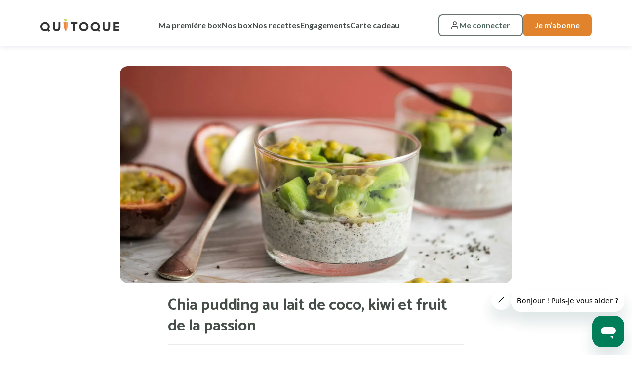

--- FILE ---
content_type: text/html; charset=UTF-8
request_url: https://www.quitoque.fr/recettes/chia-pudding-au-lait-de-coco-kiwi-et-fruit-de-la-passion
body_size: 14111
content:
<!DOCTYPE html>

<html lang="fr">
<head>
    <meta charset="utf-8">
    <meta http-equiv="X-UA-Compatible" content="IE=edge">

    <title>Chia pudding au lait de coco, kiwi et fruit de la passion | Quitoque</title>
                    
        
    
            <meta property="og:title" content="Chia pudding au lait de coco, kiwi et fruit de la passion" />
    
            <meta property="og:description" content="Découvrez notre recette Chia pudding au lait de coco, kiwi et fruit de la passion ! Préparez une variété de plats savoureux avec nos ingrédients frais, de qualité et de saison. Cuisinez comme un chef avec Quitoque !" />
        <meta name="description" content="Découvrez notre recette Chia pudding au lait de coco, kiwi et fruit de la passion ! Préparez une variété de plats savoureux avec nos ingrédients frais, de qualité et de saison. Cuisinez comme un chef avec Quitoque !" />
    
    
            <meta property="og:type" content="website" />
        <meta property="og:url" content="https://www.quitoque.fr/recettes/chia-pudding-au-lait-de-coco-kiwi-et-fruit-de-la-passion" />
    
        
    <script type="application/ld+json">[{"@context":"https://schema.org","@type":"Recipe","name":"Chia pudding au lait de coco, kiwi et fruit de la passion","description":"D\u00e9couvrez les graines de chia dans un dessert que vous n'avez jamais go\u00fbt\u00e9 auparavant.","image":["https://www.quitoque.fr/media/cache/resolve/sylius_shop_product_cover_2x/1c/d1/0c16aacb3bfa7fb9a152416222ef.jpg"],"prepTime":"PT10M","totalTime":"PT10M","recipeYield":"2","recipeIngredient":["100 mL lait de coco","10 g graines de chia","0.5 vanille moulue (pot)","2 kiwi","1 fruit de la passion"],"recipeInstructions":[{"@type":"HowToStep","name":"1. Le chia pudding","text":"- Dans un bol m\u00e9langez les graines de chia avec le lait de coco et la vanille. - Versez dans autant de verres que de personnes. Placez au frais pour 1 h environ."},{"@type":"HowToStep","name":"2. Les fruits","text":"- Epluchez le kiwi et coupez-le en d\u00e9s (1 cm environ). - Coupez le fruit de la passion en 2 et pr\u00e9levez les grains \u00e0 l'aide d'une petite cuill\u00e8re. M\u00e9langez-les aux kiwis."}]}]</script>

    
    <meta content="width=device-width, initial-scale=1, maximum-scale=1, user-scalable=no" name="viewport">

            <link rel="stylesheet" href="/build/quitoque/theme/default.251cb44a.css">
<link rel="stylesheet" href="/build/quitoque/theme/quitoque.c610a2c3.css">



<link rel="stylesheet" href="/build/quitoque/cms-shop/cms-shop.eea72c0b.css">

<link rel="stylesheet" href="/build/quitoque/adyen/adyen.bd20d676.css">

    
    

<link rel="apple-touch-icon-precomposed" sizes="180x180" href="/build/quitoque/theme/assets/apple-touch-icon-180x180.png"/>
<link rel="apple-touch-icon-precomposed" sizes="152x152" href="/build/quitoque/theme/assets/apple-touch-icon-152x152.png"/>
<link rel="apple-touch-icon-precomposed" sizes="144x144" href="/build/quitoque/theme/assets/apple-touch-icon-144x144.png"/>
<link rel="apple-touch-icon-precomposed" sizes="120x120" href="/build/quitoque/theme/assets/apple-touch-icon-120x120.png"/>
<link rel="apple-touch-icon-precomposed" sizes="114x114" href="/build/quitoque/theme/assets/apple-touch-icon-114x114.png//"/>
<link rel="apple-touch-icon-precomposed" sizes="76x76" href="/build/quitoque/theme/assets/apple-touch-icon-76x76.png"/>
<link rel="apple-touch-icon-precomposed" sizes="72x72" href="/build/quitoque/theme/assets/apple-touch-icon-72x72.png"/>
<link rel="apple-touch-icon-precomposed" href="/build/quitoque/theme/assets/apple-touch-icon-precomposed.png"/>
<link rel="icon" type="image/x-icon" href="/build/quitoque/theme/assets/favicon.ico"/>

<!-- Google Tag Manager -->
    <script>(function(w,d,s,l,i){w[l]=w[l]||[];w[l].push({'gtm.start':
                new Date().getTime(),event:'gtm.js'});var f=d.getElementsByTagName(s)[0],
            j=d.createElement(s),dl=l!='dataLayer'?'&l='+l:'';j.async=true;j.src=
            'https://www.googletagmanager.com/gtm.js?id='+i+dl;f.parentNode.insertBefore(j,f);
        })(window,document,'script','dataLayer','GTM-K4F76XNZ');</script>
    <!-- End Google Tag Manager -->
</head>

<body class="" data-controller="toast">
    

<!-- Google Tag Manager (noscript) -->
<noscript><iframe src="https://www.googletagmanager.com/ns.html?id=GTM-K4F76XNZ"
                  height="0" width="0" style="display:none;visibility:hidden"></iframe></noscript>
<!-- End Google Tag Manager (noscript) -->

    <div id="main-content" class="content" data-controller="lazy-loading gtm" data-gtm-gtm-data-value="&#x7B;&quot;event&quot;&#x3A;&quot;page_view&quot;,&quot;page_title&quot;&#x3A;&quot;chia-pudding-au-lait-de-coco-kiwi-et-fruit-de-la-passion&quot;,&quot;page_url&quot;&#x3A;&quot;&#x5C;&#x2F;recettes&#x5C;&#x2F;chia-pudding-au-lait-de-coco-kiwi-et-fruit-de-la-passion&quot;,&quot;funnel_step&quot;&#x3A;null,&quot;funnel_name&quot;&#x3A;null,&quot;currency&quot;&#x3A;&quot;EUR&quot;,&quot;user_id&quot;&#x3A;null,&quot;user_id_sha_256&quot;&#x3A;null,&quot;user_email&quot;&#x3A;null,&quot;user_email_sha_256&quot;&#x3A;null,&quot;user_first_name&quot;&#x3A;null,&quot;user_last_name&quot;&#x3A;null,&quot;user_phone&quot;&#x3A;null,&quot;user_postal_code&quot;&#x3A;null,&quot;user_city&quot;&#x3A;null,&quot;user_connection&quot;&#x3A;&quot;not&#x20;connected&quot;,&quot;user_has_subscription&quot;&#x3A;false,&quot;user_provider&quot;&#x3A;null,&quot;order_id&quot;&#x3A;null,&quot;order_net_amount_ttc&quot;&#x3A;0,&quot;order_gross_amount_ttc&quot;&#x3A;0,&quot;delivery_charge_ttc&quot;&#x3A;0,&quot;week&quot;&#x3A;null,&quot;coupon&quot;&#x3A;null,&quot;discount&quot;&#x3A;null,&quot;order_contains_essential&quot;&#x3A;false,&quot;items&quot;&#x3A;null,&quot;shipping_method&quot;&#x3A;null,&quot;delivery_day&quot;&#x3A;null,&quot;delivery_time_slot_start_at&quot;&#x3A;0,&quot;delivery_time_slot_end_at&quot;&#x3A;0&#x7D;">
        <div class="main-header sticky-top">
                            <header class="sticky-top d-flex">
    <div class="container d-flex flex-row align-items-center justify-content-between">
        <button class="d-lg-none icon menu bg-transparent border-0" type="button" data-bs-toggle="offcanvas" data-bs-target="#offcanvas-menu" aria-controls="offcanvasMenu">
            <span class="d-none">Menu</span>
        </button>
        <a class="logo" href="/">
    <img src="/build/quitoque/theme/images/logo-dark.f5c2e3fd.svg" class="img-fluid img-dark" alt="logo Quitoque">
    <img src="/build/quitoque/theme/images/logo-white.ba633c77.svg" class="img-fluid img-white" alt="logo Quitoque">
</a>

<div class="menu d-lg-down-none">
    

    <div class="navigation d-lg-flex flex-row align-items-center">
                        
            <a class="item mb-4 mb-lg-0 d-block text-decoration-none" href="/commander/personnalisation">Ma première box</a>
    
                        
            <a class="item mb-4 mb-lg-0 d-block text-decoration-none" href="/nos-paniers">Nos box</a>
    
                        
            <a class="item mb-4 mb-lg-0 d-block text-decoration-none" href="/au-menu">Nos recettes</a>
    
                        
            <a class="item mb-4 mb-lg-0 d-block text-decoration-none" href="/nos-engagements">Engagements</a>
    
                        
            <a class="item mb-4 mb-lg-0 d-block text-decoration-none" href="https://carte-cadeau.quitoque.fr/">Carte cadeau</a>
    
            </div>

</div>


<div class="security-menu d-lg-down-none d-flex justify-content-end flex-row">
            <a href='/login' class="button small border">
            <span class="icon user"></span>Me connecter
        </a>
        <a href='/commander' class="button small tertiary">
            Je m’abonne
        </a>
    </div>







                    <a href='/login' class="icon user d-lg-none">
                <span class="d-none">Me connecter</span>
            </a>
            </div>
</header>

<div class="offcanvas offcanvas-start" tabindex="-1" id="offcanvas-menu" aria-labelledby="offcanvasMenuLabel">
    <div class="offcanvas-header justify-content-end">
        <button type="button" class="btn-close text-reset" data-bs-dismiss="offcanvas" aria-label="Close"></button>
    </div>
    <div class="offcanvas-body p-4">
        

    <div class="navigation d-lg-flex flex-row align-items-center">
                        
            <a class="item mb-4 mb-lg-0 d-block text-decoration-none" href="/commander/personnalisation">Ma première box</a>
    
                        
            <a class="item mb-4 mb-lg-0 d-block text-decoration-none" href="/nos-paniers">Nos box</a>
    
                        
            <a class="item mb-4 mb-lg-0 d-block text-decoration-none" href="/au-menu">Nos recettes</a>
    
                        
            <a class="item mb-4 mb-lg-0 d-block text-decoration-none" href="/nos-engagements">Engagements</a>
    
                        
            <a class="item mb-4 mb-lg-0 d-block text-decoration-none" href="https://carte-cadeau.quitoque.fr/">Carte cadeau</a>
    
            </div>

        <hr class="mb-4" />
        <div class="security-menu d-lg-down-none d-flex justify-content-end flex-row">
            <a href='/login' class="button small border">
            <span class="icon user"></span>Me connecter
        </a>
        <a href='/commander' class="button small tertiary">
            Je m’abonne
        </a>
    </div>


    </div>
</div>



<div class="sticky-top sticky-after-header w-100">
    

</div>

                    </div>

                        
            
        


        <main>
                <div id="product-show" class="public">
        <div class="mb-4">
            

                        
    


<div class="image h-100">
    <img
        class="lazy"
        src="https://www.quitoque.fr/media/cache/sylius_shop_product_cover/build/quitoque/theme/images/placeholder.4d937d0d.jpg"
        data-src="https://image-repository-07c0d87b07ca0475fe83bb98.quitoque.fr/sylius_shop_product_cover/1c/d1/0c16aacb3bfa7fb9a152416222ef.webp"
        data-srcset="https://image-repository-07c0d87b07ca0475fe83bb98.quitoque.fr/sylius_shop_product_cover_2x/1c/d1/0c16aacb3bfa7fb9a152416222ef.webp 1x, https://image-repository-07c0d87b07ca0475fe83bb98.quitoque.fr/sylius_shop_product_cover_2x/1c/d1/0c16aacb3bfa7fb9a152416222ef.webp 2x"
        
        alt="Chia pudding au lait de coco, kiwi et fruit de la passion"
        data-gtm-image="https://image-repository-07c0d87b07ca0475fe83bb98.quitoque.fr/sylius_shop_product_cover_2x/1c/d1/0c16aacb3bfa7fb9a152416222ef.webp"
    />
</div>
        </div>
        <div class="d-flex flex-column gap-2">
            <div class="container">
                    
            
        <h1 id="sylius-product-name" class="title-2" >Chia pudding au lait de coco, kiwi et fruit de la passion</h1>

    
            
    
    <hr />
</div>




        





<div class="container body-2 regular mt-2 mb-4">
    Découvrez les graines de chia dans un dessert que vous n'avez jamais goûté auparavant.
</div>



            <div class="container mt-4 mb-4">
                    </div>



        
                    
    <div class="recipe-infos-short mt-4 mb-4">
        <div class="container px-5 py-3">
                            <div class="col item-info">
                    <p class="body-2 bold">10 min</p>
                    <p class="body-2 regular c-gray-400">En cuisine</p>
                </div>
                                        <span class="dot"></span>
                <div class="col item-info">
                    <p class="body-2 bold">10 min</p>
                    <p class="body-2 regular c-gray-400">Total</p>
                </div>
                                        <span class="dot"></span>
                <div class="col item-info">
                    <p class="body-2 bold">217.76</p>
                    <p class="body-2 regular c-gray-400">Kcal</p>
                </div>
                    </div>
    </div>

        </div>

        <div class="container d-flex flex-column gap-4 pb-5 mb-5">
            
    <div id="ingredients-recipe">
                                    
                                    
                                    
                    <section class="content">
                <ul class="nav nav-tabs tab-menu" role="tablist">
                    <li class="nav-item" role="ingredients">
                        <button class="nav-link active" id="ingredients-tab" data-bs-toggle="tab" data-bs-target="#ingredients" type="button" role="tab" aria-controls="ingredients" aria-selected="true">
                            Ingrédients
                        </button>
                    </li>
                                            <li class="nav-item" role="equipment">
                            <button class="nav-link" id="equipment-tab" data-bs-toggle="tab" data-bs-target="#equipment" type="button" role="tab" aria-controls="equipment" aria-selected="false">
                                Équipement
                            </button>
                        </li>
                                    </ul>
                <div class="tab-content">
                    <div class="tab-pane fade show active" id="ingredients" role="tabpanel" aria-labelledby="ingredients-tab">
                                                            <div id="ingredients" class="mt-4 mb-4">
        <div class="d-flex justify-content-between">
            <h2 class="title-4 mb-1 body ff-catamaran">
                Dans votre box
            </h2>

                            <p class="regular body-2 d-inline-block m-0 mb-1">
                    2 personnes
                </p>
                    </div>

                            
<ul class="ingredient-list ps-1 mb-2">
                                        

<li class="mb-0 pb-3 body-2 regular ms-3">
                    <span class="bold">100 mL</span>
    
    <span>
        lait de coco&nbsp;            </span>

    </li>
                                                

<li class="mb-0 pb-3 body-2 regular ms-3">
                    <span class="bold">10 g</span>
    
    <span>
        graines de chia&nbsp;            </span>

    </li>
                                                

<li class="mb-0 pb-3 body-2 regular ms-3">
                    <span class="bold">0.5</span>
    
    <span>
        vanille moulue (pot)&nbsp;            </span>

    </li>
                                                

<li class="mb-0 pb-3 body-2 regular ms-3">
                    <span class="bold">2x</span>
    
    <span>
        kiwi&nbsp;(144g)            </span>

    </li>
                                                

<li class="mb-0 pb-3 body-2 regular ms-3">
                    <span class="bold">1x</span>
    
    <span>
        fruit de la passion&nbsp;(45g)            </span>

    </li>
                        </ul>
                        
                    
                                
                    
        
    
                
    <div class="bg-background mb-2 rounded-1">
        <div
            class="collapse-tab collapsed d-flex align-items-center justify-content-between p-3 c-gray-400 body-2"
            data-bs-toggle="collapse"
            href="#allergens-dropdown"
            role="button"
            aria-expanded="false"
            aria-controls="allergens-dropdown"
        >

            Allergènes &amp; composition
            <span class="icomoon icon-plus"></span>
            <span class="icomoon icon-minus"></span>
        </div>
        <div class="collapse ps-3 pe-3 pb-2" id="allergens-dropdown">
            <ul class="ps-4">
                                    
                                                                                                                                                                
                                        
                                                                                    <li class="mb-2">
                            <p class="body-2 c-gray-400 mb-2">
    <span class="bold">Lait de coco</span></p>

    <div>
                                    <p class="m-0 body-2 regular c-gray-400">
                    Allergènes&nbsp;:
                                                                        Lait
                                                            </p>
                        </div>
                        </li>
                                                        
                                        
                                                                                                                                                                                                                    
                                                                                                                                <li class="mb-2">
                            <p class="body-2 c-gray-400 mb-2">
    <span class="bold">Graines de chia</span></p>

    <div>
                                    <p class="m-0 body-2 regular c-gray-400">
                    Traces possibles d&#039;allergènes&nbsp;:
                                                                        Arachides,
                                                    Fruits à coques
                                                            </p>
                                                <p class="m-0 body-2 regular c-gray-400">
                    Composition&nbsp;:
                                            Graines de chia
                                    </p>
                        </div>
                        </li>
                                                        
                                        
                                                                                                                                                                                                                                                                                                                                                                                                                                                                                                                                            
                                                                                                                                <li class="mb-2">
                            <p class="body-2 c-gray-400 mb-2">
    <span class="bold">Vanille moulue (pot)</span></p>

    <div>
                                    <p class="m-0 body-2 regular c-gray-400">
                    Traces possibles d&#039;allergènes&nbsp;:
                                                                        Gluten,
                                                    Crustacés,
                                                    Arachides,
                                                    Soja,
                                                    Fruits à coques,
                                                    Céleri,
                                                    Moutarde,
                                                    Sésame
                                                            </p>
                                                <p class="m-0 body-2 regular c-gray-400">
                    Composition&nbsp;:
                                            Vanille
                                    </p>
                        </div>
                        </li>
                                                        
                                        
                                        
                                                                                                
                                        
                                        
                                                                                        </ul>
                    </div>
    </div>
                                                                                        
    <div
        data-controller="product-origins" data-product-origins-url-value="&#x2F;produit&#x2F;origines&#x2F;25806&#x2F;2026-01-27"
        class="bg-background mb-2 rounded-1"
    >
        <div
            data-action="click->product-origins#fetchOrigins"
            class="collapse-tab collapsed d-flex align-items-center justify-content-between p-3 c-gray-400 body-2"
            data-bs-toggle="collapse"
            href="#origins-dropdown"
            role="button"
            aria-expanded="false"
            aria-controls="origins-dropdown"
        >
            Origines
            <span class="icomoon icon-plus"></span>
            <span class="icomoon icon-minus"></span>
        </div>
        <div class="collapse ps-3 pe-3 pb-2" id="origins-dropdown" data-product-origins-target="content"></div>
    </div>
        
    
                    
                    
        
        
    
                
    <div class="bg-background mb-2 rounded-1">
        <div
            class="collapse-tab collapsed d-flex align-items-center justify-content-between mb-2 p-3 c-gray-400 body-2"
            data-bs-toggle="collapse"
            href="#conservation-dropdown"
            role="button"
            aria-expanded="false"
            aria-controls="conservation-dropdown"
        >
            Conservation
            <span class="icomoon icon-plus"></span>
            <span class="icomoon icon-minus"></span>
        </div>
        <div class="collapse ps-3 pe-3 pb-2" id="conservation-dropdown">
            <ul class="ps-4">
                                                                                                                                                                                                                                                                <li class="mb-2">
                        <p class="body-2 c-gray-400 mb-2">
    <span class="bold">Graines de chia</span></p>

    <div>
                                    <p class="m-0 body-2 regular c-gray-400">
                    Conservation&nbsp;:
                                            A conserver dans un endroit frais et sec
                                    </p>
                        </div>
                    </li>
                                                                                                                                                                                    <li class="mb-2">
                        <p class="body-2 c-gray-400 mb-2">
    <span class="bold">Vanille moulue (pot)</span></p>

    <div>
                                    <p class="m-0 body-2 regular c-gray-400">
                    Conservation&nbsp;:
                                            A conserver dans un endroit sec à température ambiante
                                    </p>
                        </div>
                    </li>
                                                                                                                                                                                                                                                </ul>
        </div>
    </div>
    </div>
                        
                                            </div>
                                            <div class="tab-pane fade" id="equipment" role="tabpanel" aria-labelledby="equipment-tab">
                            <ul class="ingredient-list">
                                                                    <li class="regular body-2 mb-2">fouet</li>
                                                            </ul>
                        </div>
                                    </div>
            </section>
            <hr class="mt-4">
            </div>

    

    <div id="preparation-steps">
                                                                                                                                        
                    
                            
                    <section class="recipe-list">
                <div class="d-flex justify-content-between align-items-center">
                    <h2 class="title-2 mb-1">La recette</h2>
                                    </div>
                <div id="steps-default" class="steps-list collapse show">
                    <div class="d-flex flex-column gap-4">
                                    <div class="toggle w-100 mb-2">
            <p class="regular body-3 m-0 c-gray-400">Étape 1</p>
            <p class="bold mb-2">1. Le chia pudding</p>
            <ul class="ps-4">
                                                                                                                <li class="body-2 regular m-0">- Dans un bol mélangez les graines de chia avec le lait de coco et la vanille.</li>
                                                                                                                                                            <li class="body-2 regular m-0">- Versez dans autant de verres que de personnes. Placez au frais pour 1 h environ.</li>
                                                                        </ul>
            <div class="toggle-overlay">
                <p class="body-2 underline"
                   data-bs-toggle="collapse"
                   data-bs-target=".step-instructions"
                   role="button"
                   aria-expanded="false"
                   aria-controls="step-instructions"
                   onclick="document.querySelectorAll('.toggle-overlay').forEach(el => el.classList.add('d-none'));">
                    Voir toute la recette
                </p>
            </div>
        </div>
                <div class="step-instructions collapse mb-2">
            <p class="regular body-3 m-0">Étape 2</p>
            <p class="bold mb-2">2. Les fruits</p>
                            <ul>
                                                                                                                                    <li class="body-2 regular m-0">- Epluchez le kiwi et coupez-le en dés (1 cm environ).</li>
                                                                                                                                                                                        <li class="body-2 regular m-0">- Coupez le fruit de la passion en 2 et prélevez les grains à l&#039;aide d&#039;une petite cuillère. Mélangez-les aux kiwis.</li>
                                                                                        </ul>
                    </div>
                <div class="step-instructions collapse mb-2">
            <p class="regular body-3 m-0">Étape 3</p>
            <p class="bold mb-2">Servez les chia pudding au lait de coco surmontés du mélange de fruits.</p>
                    </div>
                        </div>
                </div>
                            </section>
            </div>





    
                                                                                                                                            <div id="nutritionnals" class="nutritionnals">
            <h2 class="title-2 mb-1">Valeurs nutritionnelles</h2>
                

<ul class="nav nav-tabs tab-menu mb-3" role="tablist">
            <li class="nav-item" role="portion">
            <button class="nav-link" id="portion-tab" data-bs-toggle="tab" data-bs-target="#portion" type="button" role="tab" aria-controls="portion" aria-selected="false">
                Par portion
            </button>
        </li>
    
            <li class="nav-item " role="quantity">
            <button class="nav-link active" id="quantity-tab" data-bs-toggle="tab" data-bs-target="#quantity" type="button" role="tab" aria-controls="quantity" aria-selected="true">
                Pour 100g
            </button>
        </li>
    </ul>

<div class="tab-content nutritional-values">
            <div class="tab-pane fade" id="portion" role="tabpanel" aria-labelledby="portion-tab">
            <ul>
                                    <li>
                        <p class="body-2 bold m-0">Énergie (kJ)</p>
                        <p class="body-2 regular m-0">912kJ</p>
                    </li>
                                    <li>
                        <p class="body-2 bold m-0">Énergie (kCal)</p>
                        <p class="body-2 regular m-0">218kCal</p>
                    </li>
                                    <li>
                        <p class="body-2 bold m-0">Matières grasses</p>
                        <p class="body-2 regular m-0">12,58g</p>
                    </li>
                                    <li>
                        <p class="body-2 bold m-0">dont acides gras saturés</p>
                        <p class="body-2 regular m-0">9,25g</p>
                    </li>
                                    <li>
                        <p class="body-2 bold m-0">Glucides</p>
                        <p class="body-2 regular m-0">11,19g</p>
                    </li>
                                    <li>
                        <p class="body-2 bold m-0">dont sucre</p>
                        <p class="body-2 regular m-0">9,44g</p>
                    </li>
                                    <li>
                        <p class="body-2 bold m-0">Fibres</p>
                        <p class="body-2 regular m-0">5,01g</p>
                    </li>
                                    <li>
                        <p class="body-2 bold m-0">Protéines</p>
                        <p class="body-2 regular m-0">3,63g</p>
                    </li>
                                    <li>
                        <p class="body-2 bold m-0">Sel</p>
                        <p class="body-2 regular m-0">0,04g</p>
                    </li>
                            </ul>
        </div>
    
            <div class="tab-pane fade show active" id="quantity" role="tabpanel" aria-labelledby="quantity-tab">
            <ul>
                                    <li>
                        <p class="body-2 bold m-0">Énergie (kJ)</p>
                        <p class="body-2 regular m-0">612kJ</p>
                    </li>
                                    <li>
                        <p class="body-2 bold m-0">Énergie (kCal)</p>
                        <p class="body-2 regular m-0">146kCal</p>
                    </li>
                                    <li>
                        <p class="body-2 bold m-0">Matières grasses</p>
                        <p class="body-2 regular m-0">8,44g</p>
                    </li>
                                    <li>
                        <p class="body-2 bold m-0">dont acides gras saturés</p>
                        <p class="body-2 regular m-0">6,21g</p>
                    </li>
                                    <li>
                        <p class="body-2 bold m-0">Glucides</p>
                        <p class="body-2 regular m-0">7,51g</p>
                    </li>
                                    <li>
                        <p class="body-2 bold m-0">dont sucre</p>
                        <p class="body-2 regular m-0">6,34g</p>
                    </li>
                                    <li>
                        <p class="body-2 bold m-0">Fibres</p>
                        <p class="body-2 regular m-0">3,36g</p>
                    </li>
                                    <li>
                        <p class="body-2 bold m-0">Protéines</p>
                        <p class="body-2 regular m-0">2,44g</p>
                    </li>
                                    <li>
                        <p class="body-2 bold m-0">Sel</p>
                        <p class="body-2 regular m-0">0,03g</p>
                    </li>
                            </ul>
        </div>
    </div>
        </div>
    

                            <div id="info-card-nutri-score">
                    <h2 class="title-2">Le Nutri-Score</h2>
<div class="card info shadow-none p-3 bg-green-100">
    <div class="card__header mb-2 d-flex justify-content-between align-items-center">
        <p class="body-3 bold c-green mb-0">Qu’est-ce que le Nutri-Score ?</p>
        <span class="icon nutri-score-A"></span>
    </div>
    <p class="body-3 regular m-0">Le Nutri-score est un indicateur destiné à la compréhension des informations nutritionnelles. Les recettes ou les produits sont classés de A à E en fonction de leur teneur en aliments à favoriser (fibres, protéines, fruits, légumes, légumineuses...) et en aliments à limiter (énergie, acides gras saturés, sucres, sel...).</p>        <div class="body-3 regular d-flex flex-row-reverse align-items-center">
            <svg width="133.58" height="17" viewBox="0 0 236 30" fill="none" xmlns="http://www.w3.org/2000/svg">
                <g clip-path="url(#clip0_1232_8760)">
                    <path opacity="0.7" d="M20.7583 8.76981C18.4436 6.51044 16.9063 3.57291 16.7438 0.353395C16.7367 0.167792 16.6802 0.178499 16.5812 0.157084C16.4293 0.12496 16.3657 0.303425 16.3657 0.303425L14.1216 3.47654L12.3759 0.0964055C12.3759 0.0964055 12.3123 0.0214501 12.2451 0.0107422V10.658V24.6247V30C19.0055 30 24.4901 24.4747 24.4901 17.6467C24.4901 14.1595 23.0624 11.0185 20.7618 8.77338L20.7583 8.76981Z" fill="#246E74"/>
                    <path d="M12.2278 0C12.1571 0 12.1076 0.0963712 12.1076 0.0963712L10.3654 3.48007L8.10368 0.285544C8.10368 0.285544 8.0436 0.164188 7.90225 0.20702C7.79623 0.239143 7.75382 0.221297 7.73969 0.431886C7.56653 3.58001 6.11409 6.49256 3.82765 8.67698C0.894498 11.4753 -0.663958 15.7192 0.272529 20.2879C1.23022 24.9673 4.97263 28.7579 9.60559 29.7323C10.5032 29.9215 11.3832 30 12.2454 29.9964V0.00713861C12.2454 0.00713861 12.2348 0 12.2278 0Z" fill="#246E74"/>
                    <path d="M136.713 9.14808C136.713 7.62399 135.491 6.39258 133.985 6.39258H125.733V23.3575H136.713V20.602H128.967V16.1689H135.141V13.4134H128.967V9.15165H136.713V9.14808Z" fill="#246E74"/>
                    <path d="M227.518 16.1653H233.691V13.4098H227.518V9.14808H235.264C235.264 7.62399 234.041 6.39258 232.536 6.39258H224.284V23.3575H235.264V20.602H227.518V16.1689V16.1653Z" fill="#246E74"/>
                    <path d="M40.6652 6.68892C40.0256 6.88167 39.4778 7.16721 39.0325 7.53485C38.6014 7.89535 38.2657 8.33794 38.0324 8.85549C37.7992 9.37304 37.6791 9.96911 37.6791 10.6294C37.6791 11.7288 37.9759 12.7032 38.5661 13.5206C38.7145 13.7276 38.9018 13.9382 39.135 14.1595L39.5591 14.5592L39.0997 14.9233C38.7958 15.1625 38.5731 15.3802 38.3929 15.6122C38.0784 16.0155 37.831 16.4974 37.6508 17.0399C37.4776 17.5824 37.3857 18.1928 37.3857 18.8531C37.3857 20.2701 37.8098 21.3873 38.6438 22.1654C39.4884 22.9542 40.7112 23.354 42.2696 23.354H49.9382V20.5093H43.5171C42.676 20.5093 42.0152 20.3165 41.5558 19.9417C41.0645 19.542 40.8136 18.9388 40.8136 18.1571C40.8136 17.8109 40.8702 17.4861 40.9762 17.1898C41.0928 16.8757 41.266 16.608 41.4851 16.3974C41.7077 16.1868 41.9763 16.0262 42.2802 15.9227C42.5735 15.8263 42.9022 15.7764 43.2485 15.7764H47.8497V13.5991H43.3015C42.6124 13.5991 42.0399 13.3956 41.6017 12.9995C41.1494 12.589 40.9197 12.0429 40.9197 11.379C40.9197 11.0399 40.9833 10.7294 41.1105 10.4545C41.2518 10.1619 41.4568 9.92271 41.7219 9.74425C41.9586 9.58006 42.2449 9.45513 42.5912 9.3659C42.9198 9.28381 43.2838 9.24098 43.6973 9.24098H49.9347V6.39624H42.9269C42.0752 6.39624 41.3119 6.49618 40.6546 6.69606L40.6652 6.68892Z" fill="#246E74"/>
                    <path d="M55.5078 9.14808H60.1902V23.3539H63.4238V9.14808H68.1274V6.39258H55.5113V9.14808H55.5078Z" fill="#246E74"/>
                    <path d="M73.6895 6.38892V23.3538H76.923V9.65483C76.923 7.85233 75.4741 6.38892 73.6895 6.38892Z" fill="#246E74"/>
                    <path d="M98.7168 17.5431C99.1797 16.5401 99.4094 15.4729 99.4094 14.3414C99.4094 12.5746 99.049 11.0719 98.3281 9.83696C97.6071 8.59841 96.6601 7.67396 95.4833 7.06004C94.3065 6.44612 93.0413 6.13916 91.6843 6.13916C90.3273 6.13916 88.9349 6.47824 87.6733 7.15641C86.4152 7.83458 85.3939 8.83755 84.6094 10.1689C83.8249 11.4967 83.4326 13.0886 83.4326 14.9411C83.4326 16.4544 83.733 17.8715 84.3373 19.1921C84.9381 20.5127 85.8357 21.58 87.0231 22.3938C88.214 23.2076 89.6558 23.6145 91.3486 23.6145C92.1897 23.6145 92.9424 23.5038 93.6068 23.2861C94.2711 23.0684 94.8754 22.7221 95.4232 22.2581H95.6317L95.8225 22.408C96.3526 22.8471 96.7555 23.1719 97.0276 23.3825C97.2997 23.5931 97.7096 23.925 98.2574 24.3783L98.6355 24.6746C98.9995 24.928 99.2575 25.1207 99.413 25.2456V21.4729C98.9218 21.1481 98.427 20.8233 97.9217 20.4985C97.5011 20.245 97.1725 20.0238 96.9357 19.8417V19.6311C97.6637 19.2492 98.2574 18.5568 98.7203 17.5538L98.7168 17.5431ZM92.2603 20.577C91.96 20.6198 91.6702 20.6412 91.3875 20.6412C90.1153 20.6412 89.0657 20.2094 88.2387 19.3492C87.4118 18.4854 86.9029 17.2504 86.705 15.6371C87.4189 16.1582 87.956 16.5544 88.313 16.8257C88.6699 17.0934 89.2106 17.4967 89.9386 18.0356C90.6241 18.5461 91.1401 18.928 91.4829 19.1921C91.8257 19.4527 92.3557 19.8453 93.0696 20.37C92.8293 20.4699 92.5607 20.5377 92.2603 20.5806V20.577ZM95.9144 16.8863C95.7518 17.5645 95.5327 18.1499 95.2536 18.646C94.3984 18.0249 93.1473 17.1183 91.497 15.9333C89.8467 14.7448 88.3412 13.6561 86.9842 12.6674C87.1079 12.2427 87.2775 11.8393 87.486 11.4574C87.7369 10.9756 88.0514 10.5615 88.4296 10.2082C88.8077 9.85481 89.2459 9.58354 89.7407 9.3908C90.2354 9.19805 90.7938 9.10525 91.4087 9.10525C92.4441 9.10525 93.317 9.37295 94.0344 9.91191C94.7482 10.4509 95.2783 11.1612 95.6282 12.0428C95.978 12.928 96.1547 13.8774 96.1547 14.8947C96.1547 15.5443 96.0734 16.2082 95.9144 16.8863Z" fill="#246E74"/>
                    <path d="M115.471 8.4484V16.59C115.471 17.4252 115.389 18.1248 115.23 18.6887C115.068 19.2527 114.729 19.7203 114.213 20.0879C113.697 20.4555 112.933 20.6376 111.923 20.6376C110.912 20.6376 110.173 20.4555 109.7 20.0879C109.223 19.7203 108.926 19.2598 108.806 18.7102C108.686 18.1605 108.629 17.4359 108.629 16.5472V6.38892H105.396V16.4187C105.396 17.9178 105.59 19.192 105.972 20.245C106.357 21.2979 107.025 22.1224 107.975 22.7149C108.926 23.3074 110.216 23.6072 111.838 23.6072C114.287 23.6072 116.043 22.9648 117.107 21.6762C118.171 20.3913 118.704 18.6102 118.704 16.333V6.38892H115.471V8.44483V8.4484Z" fill="#246E74"/>
                    <path d="M141.884 6.38892C141.884 7.91301 143.107 9.14442 144.612 9.14442H146.563V23.3502H149.796V9.14799H159.179V23.3538H162.413V9.14799H164.384C165.893 9.14799 167.113 7.91301 167.113 6.39249H141.877L141.884 6.38892Z" fill="#246E74"/>
                    <path d="M175.18 6.38892L169.219 23.3538H172.346L173.375 20.3842H179.527L180.556 23.3538H183.683L177.721 6.38892H175.18ZM178.601 17.7357H174.297C174.562 16.9576 174.767 16.3758 174.905 15.9868C175.043 15.5977 175.255 15.0088 175.534 14.2164C175.689 13.7488 175.827 13.242 175.954 12.6887C176.082 12.1355 176.212 11.4716 176.354 10.6971H176.562C176.7 11.4752 176.834 12.1391 176.962 12.6887C177.089 13.2384 177.227 13.7488 177.382 14.2164C177.647 14.9945 177.845 15.5763 177.979 15.9654C178.114 16.3544 178.319 16.9433 178.598 17.7357H178.601Z" fill="#246E74"/>
                    <path d="M197.981 14.2986V14.0452C198.889 13.7489 199.575 13.2778 200.038 12.6353C200.501 11.9928 200.73 11.1969 200.73 10.251C200.73 8.96605 200.299 7.99877 199.437 7.35629C198.578 6.71382 197.426 6.39258 195.984 6.39258H189.245V23.3575H195.942C197.663 23.3575 199.041 22.9185 200.08 22.044C201.116 21.1695 201.631 19.9095 201.631 18.2712C201.631 17.1826 201.335 16.2974 200.741 15.6192C200.147 14.9411 199.225 14.502 197.981 14.3057V14.2986ZM192.479 9.041H195.585C196.256 9.041 196.765 9.19805 197.108 9.50858C197.451 9.81911 197.624 10.3295 197.624 11.0362C197.624 11.5609 197.532 11.9857 197.352 12.3176C197.172 12.6496 196.857 12.8994 196.408 13.0707C195.96 13.2421 195.345 13.3242 194.56 13.3242H192.482V9.041H192.479ZM198.062 19.5812C197.854 19.9488 197.514 20.2272 197.044 20.4199C196.574 20.6127 195.949 20.7055 195.164 20.7055H192.475V15.8691H195.793C196.649 15.8691 197.292 16.0475 197.727 16.4009C198.161 16.7543 198.377 17.3539 198.377 18.2034C198.377 18.7531 198.271 19.2135 198.062 19.5812Z" fill="#246E74"/>
                    <path d="M211.417 9.65483C211.417 7.85233 209.968 6.38892 208.184 6.38892V23.3538H218.114V20.5983H211.417V9.65483Z" fill="#246E74"/>
                </g>
                <defs>
                    <clipPath id="clip0_1232_8760">
                        <rect width="235.263" height="30" fill="white"/>
                    </clipPath>
                </defs>
            </svg>
            <span class="p-2">Score calculé par</span>
        </div>
    </div>
                </div>
                <div id="info-card-carbon-score">
                    <h2 class="title-2">Le Score Carbone</h2>
<div class="card info shadow-none p-3 bg-green-100">
    <div class="card__header mb-2 d-flex justify-content-between align-items-center">
        <p class="body-3 bold c-green mb-0">Qu’est-ce que le score carbone ?</p>
        <span class="icon carbon-score-A"></span>
    </div>
    <p class="body-3 regular m-0">C'est un logo qui vous permet de visualiser l’empreinte carbone de chaque plat et de faire des choix plus éclairés et toujours aussi gourmands. Plus d'informations <a href="https://www.quitoque.fr/nos-engagements/quitoque-lance-son-score-carbone" target="_blank" rel="noopener noreferrer">ici</a>
</p></div>
                </div>

                    </div>

            </div>
        </main>

        


                    <footer>
    <div class="main-footer bg-background">
    <div class="container">
        <div class="row">
            <div class="bitbag-block">
    <div class="row">
<div class="col-xl-3 col-lg-3 col-6 order-2 order-lg-1">
<p class="body-3 bold mb-3">Aide et contact</p>

<ul class="list-unstyled">
	<li><a href="/aide">Questions fréquentes</a></li>
	<li><a href="/aide/contact">Nous contacter</a></li>
	<li><a href="/blog/article/informations-aux-consommateurs-les-rappels-produit">Rappel produit</a></li>
</ul>

<div class="row d-none d-lg-block">
<div class="col-12 col-lg-11 col-xl-9">
<hr />
<ul class="mb-1 list-unstyled">
	<li class="d-flex justify-content-between align-items-center mb-0"><a class="bold underline" href="tel:0978467867">0978467867</a><span class="small regular"> ou </span><a class="bold underline" href="https://wa.me/33743526071">WhatsApp 0743526071</a></li>
</ul>

<ul class="list-unstyled">
	<li class="body-3 bold mb-0 c-gray-400 d-flex justify-content-between"><span>Lun. à Ven.</span>08h à 22h</li>
	<li class="body-3 bold mb-0 c-gray-400 d-flex justify-content-between"><span>Sam.</span>08h à 22h</li>
</ul>
</div>
</div>
</div>

<div class="col-xl-2 col-lg-3 col-12 order-4 order-lg-2">
<p class="body-3 bold mb-3">Offres et services</p>

<ul class="list-unstyled">
	<li><a href="/nos-paniers/comment-ca-marche">Notre concept</a></li>
	<li><a href="/recettes">Toutes nos recettes</a></li>
	<li><a href="/nos-engagements">Nos engagements</a></li>
	<li><a href="/nos-paniers">Nos box</a></li>
	<li><a href="/nos-paniers/tout-savoir-sur-le-prix">Nos prix</a></li>
</ul>
</div>

<div class="col-xl-2 col-lg-2 col-6 order-3 order-lg-3 offset-xl-1">
<p class="body-3 bold mb-3">Quitoque</p>

<ul class="list-unstyled">
	<li><a href="/blog">Le blog</a></li>
	<li><a href="https://www.welcometothejungle.com/fr/companies/quitoque">Nous rejoindre</a></li>
	<li><a href="/collaboration/presse">Presse et influenceurs</a></li>
	<li><button class="btn c-green border border-green" id="settings-cookie" onclick="openAxeptioCookies();" type="button">Paramètres des cookies</button></li>
</ul>
</div>

<div class="col-lg-4 col-12 order-1 order-lg-4">
<p class="body-3 bold mb-2">Télécharger nos applications</p>

<div><a class="d-inline-block" href="https://apps.apple.com/fr/app/quitoque-le-panier-%C3%A0-cuisiner/id1103326227"><img alt="" src="/media/image/d8/a9/f7c6b5aa3ebc0dd8b2f97921403f.svg" style="width: 164px; height: 50px; margin-right: 15px;" /><img alt="" src="/media/image/50/98/d8548b8debd11dff69566e45901c.svg" style="width: 162px; height: 48px;" /></a></div>

<ul class="list-unstyled mt-lg-5 mt-5 mb-lg-0 mb-5">
	<li><div data-controller="newsletter" data-contact-target-name-value="newsletter-form" data-newsletter-token-id-value="newsletter_subscription" data-newsletter-token-url-value="/ajax/generate-csrf-token">
    <form name="newsletter_subscription" method="post" action="/newsletter/subscription/" data-action="newsletter#submitFormFromEvent" data-newsletter-target="form">
        <label for="newsletter_subscription_email" class="required">Une fois par semaine, un concentré d’astuces, d’idées et de recettes, assaisonné d’offres en avant-première.</label>
        <div class="d-flex flex-row">
            <input type="email" id="newsletter_subscription_email" name="newsletter_subscription[email]" required="required" placeholder="Votre email">
            <button type="submit" id="newsletter_subscription_submit" name="newsletter_subscription[submit]" class="">Ok</button>
        </div>
        
    <input type="hidden" id="newsletter_subscription_userOriginCategory" name="newsletter_subscription[userOriginCategory]" value="Footer"><input type="hidden" id="newsletter_subscription__token" name="newsletter_subscription[_token]" value="cf506655a11255075dbd4fbc2851f809.X1kb5VizKLomFn7Uxbr3K3Apu2uFbNQ6TzPpH-roO6c.DWtdvA7mY9hFdDmC9YuheiNNwTvWFJd9KV6gT4TcV5U2bDaBH_xt2GIgJw"></form>
</div>
</li>
</ul>

<div class="certification-image certification-image d-flex align-items-center mb-5"><img alt="Certification Entreprise à Mission" class="img-fluid me-3" src="https://www.quitoque.fr/media/image/71/9e/93b51a851cd945813c9c5be4c6c6.png" style="width: 70px; height: 70px;" />
<p class="body-2 bold mb-2">La seule box à cuisiner certifiée entreprise à mission</p>
</div>
</div>
</div>

<div class="row d-lg-none">
<div class="col-12 col-lg-11 col-xl-12">
<hr />
<ul class="mb-1 list-unstyled">
	<li class="mb-0"><a class="bold underline" href="tel:0978467867">0978467867</a><span class="small regular"> ou </span><a class="bold underline" href="https://wa.me/33743526071">WhatsApp 0743526071</a></li>
</ul>

<ul class="list-unstyled">
	<li class="body-3 bold mb-0 c-gray-400 d-flex justify-content-between"><span>Lun. à Ven.</span>08h à 22h</li>
	<li class="body-3 bold mb-0 c-gray-400 d-flex justify-content-between"><span>Sam.</span>08h à 22h</li>
</ul>
</div>
</div>
</div>

        </div>
    </div>
</div>

<div class="container footer-content pb-4">
	<div class="bitbag-block">
    <div class="d-flex flex-column-reverse flex-lg-row justify-content-between align-items-lg-center py-4">
<div><a class="regular body-3 c-gray-400 d-block d-lg-inline-block mb-3 mb-lg-0" href="/legal/mentions-legales">Mentions légales</a> <a class="regular body-3 c-gray-400 d-block d-lg-inline-block mb-3 mb-lg-0" href="/legal/conditions-de-vente">Conditions générales de vente</a> <a class="regular body-3 c-gray-400 d-block d-lg-inline-block mb-3 mb-lg-0" href="/legal/politique-de-confidentialite">Politique de confidentialité</a> <a href="/sitemap_index.xml">Plan du site</a></div>


<div class="social mb-4 mb-lg-0"> </div>
</div>

<div></div>
</div>

</div>



</footer>
        
                    


<div class="modal fade" id="modal-contact" tabindex="-1" aria-labelledby="modal-contact-label" aria-hidden="true"
     data-controller="contact"
     data-contact-target-name-value="contact-form"
     data-contact-title-target-name-value="title"
     data-contact-need-reload-value="true"
>
    <div class="modal-dialog modal-dialog-centered modal-dialog-scrollable">
        <div class="modal-content">
                <div class="modal-header text-center d-block">
                    <div id="modal-contact-label" class="modal-title text-center">
                <div data-megaturbo-target="title" data-megaturbo-source="title">
    <h2 class="title-2">Une question ?</h2>
    <h3 class="title-3 c-orange">Notre équipe du service client est à votre écoute pour toutes vos questions ou réclamations.</h3>
</div>

            </div>
                <button type="button" class="btn-close" data-bs-dismiss="modal" aria-label="Close"></button>
    </div>
    <div class="modal-body" id="modal-contact-body">
            <form name="sylius_contact" method="post" action="/ajax/contact/" novalidate="novalidate" data-action="contact#submitFormFromEvent" data-contact-target="form" data-megaturbo-target="contact-form" data-megaturbo-source="contact-form">
    <div class="container">
        <div class="row">
            <div class="col-12 col-md-6 mb-3">
                <div class="required field"><label for="sylius_contact_firstname" class="required">Prénom</label><input type="text" id="sylius_contact_firstname" name="sylius_contact[firstname]" required="required">    <div class="system-message d-none" ></div></div>
            </div>
            <div class="col-12 col-md-6 mb-3">
                <div class="required field"><label for="sylius_contact_lastname" class="required">Nom</label><input type="text" id="sylius_contact_lastname" name="sylius_contact[lastname]" required="required">    <div class="system-message d-none" ></div></div>
            </div>
        </div>
        <div class="row">
            <div class="col-12 col-md-6 mb-3">
                <div class="required field"><label for="sylius_contact_email" class="required">Mon email</label><input type="email" id="sylius_contact_email" name="sylius_contact[email]" required="required">    <div class="system-message d-none" ></div></div>
            </div>
            <div class="col-12 col-md-6 mb-3">
                <div class="required field"><label for="sylius_contact_askChoice" class="required">Motif de la demande</label><select id="sylius_contact_askChoice" name="sylius_contact[askChoice]" required="required" class=" ui dropdown"><option value="" selected="selected">Choisissez un motif</option><option value="Question(s) sur l&#039;offre Quitoque">Question(s) sur l&#039;offre Quitoque</option><option value="Difficulté lors de votre inscription ?">Difficulté lors de votre inscription ?</option><option value="Code / Parrainage / Carte cadeau ?">Code / Parrainage / Carte cadeau ?</option><option value="Gérer mon compte Quitoque ?">Gérer mon compte Quitoque ?</option><option value="Problème avec votre livraison ?">Problème avec votre livraison ?</option><option value="Souci avec les produits reçus dans mon panier ?">Souci avec les produits reçus dans mon panier ?</option><option value="Comment résilier mon compte ?">Comment résilier mon compte ?</option><option value="Autres">Autres</option></select>    <div class="system-message d-none" ></div></div>
            </div>
        </div>
        <div>
            <div class="required field"><label for="sylius_contact_message" class="required">Message</label><textarea id="sylius_contact_message" name="sylius_contact[message]" required="required"></textarea>    <div class="system-message d-none" ></div></div>
        </div>
    </div>

    


    <input type="hidden" id="sylius_contact__token" name="sylius_contact[_token]" value="0f735870844df99aef384.lMGrL7yHyXCQujtpNwBhR4Ah1xdcW5rndALGSRFjBp0._JuTFuXejCrZzEJYc2xYKutln3UQDtXeTEe-f18qSM3SkNhH7cyDHMXiCw">
    <div class="text-center my-3">
        <button type="submit" data-action="contact#submitForm" class="button primary small mx-auto" >Envoyer</button>
    </div>
    </form>

            <p class="footer mt-3" data-contact-target="legals">
        Vos informations sont destinées à Quitoque aux fins de traiter votre demande. Pour exercer vos droits auprès de Quitoque, écrivez à l’adresse électronique         <a href="/cdn-cgi/l/email-protection#c6b5a3b4b0afa5a3e8a5aaafa3a8b286b7b3afb2a9b7b3a3e8a0b4" class="link link-green"><span class="__cf_email__" data-cfemail="1a697f686c73797f347976737f746e5a6b6f736e756b6f7f347c68">[email&#160;protected]</span></a>
     ou à l’adresse postale Quitoque, 131 avenue de Choisy, 75013 Paris - France. Pour en savoir plus sur le traitement de vos données personnelles par notre société et sur vos droits, consultez notre         <a href="/legal/politique-de-confidentialite" target="_blank" class="link link-green text-lowercase">Politique de confidentialité</a>
    .
    </p>

    </div>

        </div>
    </div>
</div>

            


    <div class="modal no-loading fade" id="modal-default" tabindex="-1" aria-labelledby="modal-default-label" aria-hidden="true" role="dialog" data-bs-backdrop="true">
        <div class="modal-dialog modal-dialog-centered modal-dialog-scrollable">
            <div class="modal-content">
                    <div class="modal-header text-center d-block">
                    <div id="modal-default-label" class="modal-title text-center">
                    <h2 class="title-2"></h2>

            </div>
                <button type="button" class="btn-close" data-bs-dismiss="modal" aria-label="Close"></button>
    </div>
    <div class="modal-body p-0" id="modal-default-body">
            <div class="content"></div>

    </div>

            </div>
        </div>
    </div>

            <div class="offcanvas offcanvas-start" tabindex="-1" id="left-panel" aria-labelledby="left-panel-label">
    <button type="button" class="close" data-bs-dismiss="offcanvas">
        <i class="icon cross-black"></i>
    </button>
    <div class="offcanvas-body p-0">
        <div class="w-100 h-100 d-flex align-items-center justify-content-center">
            <div class="spinner-border" role="status" style="width: 5rem; height: 5rem;">
                <span class="visually-hidden">Loading...</span>
            </div>
        </div>
    </div>
</div>
            <div class="offcanvas offcanvas-end" tabindex="-1" id="right-panel" aria-labelledby="right-panel-label">
    <div class="offcanvas-close d-none">
        <button type="button" class="close" data-bs-dismiss="offcanvas" aria-label="Close">
            <i class="icon cross-white d-md-down-none"></i>
            <i class="icon cross-black d-lg-none"></i>
        </button>
    </div>

    <div class="offcanvas-body"></div>

    <div class="offcanvas-footer"></div>
</div>
            <div class="offcanvas offcanvas-bottom h-100" tabindex="-1" id="bottom-panel" aria-labelledby="bottom-panel-label">
  <div class="offcanvas-header">
    <button type="button" class="btn-close text-reset" data-bs-dismiss="offcanvas" aria-label="Close"></button>
    <p class="offcanvas-title body-2 bold" id="offcanvas-label"></p>
    <div class="offcanvas-action" id="offcanvas-action">
    </div>
  </div>
  <div class="offcanvas-body"></div>
  <div class="offcanvas-footer"></div>
</div>

                        
                                    
                                    
                                        

<div data-controller="newsletter" data-newsletter-display-modal-value="true">
        <div class="modal no-loading fade" id="modal-newsletter" tabindex="-1" aria-labelledby="modal-newsletter-label" aria-hidden="true" role="dialog" data-bs-backdrop="true">
        <div class="modal-dialog modal-dialog-centered modal-dialog-scrollable">
            <div class="modal-content">
                    <div class="modal-header text-center d-block p-0">
                <button type="button" class="btn-close" data-bs-dismiss="modal" aria-label="Close"></button>
    </div>
    <div class="modal-body p-0" id="modal-newsletter-body">
            <div class="content">
        <div class="d-flex gap-4">
            <div class="image d-lg-down-none" style="background: url(/build/quitoque/theme/images/newsletter-side.b5706736.jpeg) center / cover no-repeat, lightgray 50% / cover no-repeat;"></div>
            <div class="d-flex flex-column gap-4">
                <div>
                    <h3 class="title-2">25€ offerts en vous inscrivant à la newsletter !</h3>
                    <p class="body-2 regular mb-0">Inscrivez-vous à notre newsletter pour recevoir des idées de recettes et découvrir nos menus tout en bénéficiant d'offres exclusives !<br>Vous recevrez 25€ de remise* à utiliser sur votre 1ère commande !</p>
                </div>
                <div data-controller="newsletter" data-contact-target-name-value="newsletter-form" data-newsletter-token-id-value="newsletter_subscription" data-newsletter-token-url-value="/ajax/generate-csrf-token">
    <form name="newsletter_subscription" method="post" action="/newsletter/subscription/" data-action="newsletter#submitFormFromEvent" data-newsletter-target="form">
    <div class="position-relative">
        <div><label for="newsletter_subscription_email" class="required">Email</label><input type="email" id="newsletter_subscription_email" name="newsletter_subscription[email]" required="required" placeholder="Votre email"></div>
        <button type="submit" id="newsletter_subscription_submit" name="newsletter_subscription[submit]" class="button primary">S&#039;inscrire</button>
    </div>
    <input type="hidden" id="newsletter_subscription_userOriginCategory" name="newsletter_subscription[userOriginCategory]" value="Subscription_site"><input type="hidden" id="newsletter_subscription__token" name="newsletter_subscription[_token]" value="10775fcd5da6.KwmPd1sbyoT5snTmu1VKn90hxnYn2S4_lEmjjf4QPvA.eTvJLg1Ogeaa0DOwi2Qczo5FvCZ0oW148iTq3ZAkUsJCPKITHFSP5r2ELQ"></form>
</div>

                <div class="body-4 regular c-gray-400" data-controller="collapse" data-collapse-item-selector-value="p" data-collapse-item-to-display-value="1" data-collapse-target="parent">
                    <p class='mb-0'>En cliquant, vous reconnaissez avoir pris connaissance de la <a href='/legal/politique-de-confidentialite'>politique de confidentialité</a> et acceptez de recevoir les communications de Quitoque.</p><p class='mb-0'>Vous pouvez à tout moment vous désinscrire.</p><p class='mb-0'>*Offre non cumulable avec d'autres offres et réservée aux nouveaux clients Quitoque</p>
                    <div class="see-more text-center cursor-pointer" data-action="click->collapse#show" data-collapse-remove-param="true">
                        <span class="body-4 underline">Voir plus</span>
                    </div>
                </div>
            </div>
        </div>
    </div>

    </div>

            </div>
        </div>
    </div>

</div>
                        </div>

            <script data-cfasync="false" src="/cdn-cgi/scripts/5c5dd728/cloudflare-static/email-decode.min.js"></script><script src="/build/quitoque/theme/default.964a0ddb.js"></script>
<script src="/build/quitoque/theme/quitoque.04cb3eb6.js"></script>

        
    


<script src="/build/quitoque/seo/seo.efc7e0c9.js"></script>



<script src="/build/quitoque/cms-shop/cms-shop.ba494ac4.js"></script>

<script src="/build/quitoque/product/product.f9f4beb6.js"></script>

<script src="/build/quitoque/order/order.c95e9c64.js"></script>

<script src="/build/quitoque/subscription/subscription.e65cbac6.js"></script>

<script src="/build/quitoque/shipping/shipping.9a3d576f.js"></script>

<script src="/build/quitoque/promotion/promotion.8a211a4a.js"></script>

<script src="/build/quitoque/adyen/adyen.2becd258.js"></script>

<script src="/build/quitoque/api-authentication/api-authentication.facaa931.js"></script>

    
    <div class="ui small basic modal" id="confirmation-modal">
    <div class="ui icon header">
        <i class="warning sign icon"></i>
        Confirmez votre action
    </div>
    <div class="content">
        <p>Êtes-vous sûr de vouloir effectuer cette action ?</p>
    </div>
    <div class="actions">
        <div class="ui red basic cancel inverted button">
            <i class="remove icon"></i>
            Non
        </div>
        <div class="ui green ok inverted button" id="confirmation-button">
            <i class="checkmark icon"></i>
            Oui
        </div>
    </div>
</div>
            <script id="ze-snippet" src="https://static.zdassets.com/ekr/snippet.js?key=b940e5d7-a9e1-47e4-849a-104abd9112fb"></script>

    


<script defer src="https://static.cloudflareinsights.com/beacon.min.js/vcd15cbe7772f49c399c6a5babf22c1241717689176015" integrity="sha512-ZpsOmlRQV6y907TI0dKBHq9Md29nnaEIPlkf84rnaERnq6zvWvPUqr2ft8M1aS28oN72PdrCzSjY4U6VaAw1EQ==" data-cf-beacon='{"version":"2024.11.0","token":"a5c7159f40aa4906816c1239765d5e1d","server_timing":{"name":{"cfCacheStatus":true,"cfEdge":true,"cfExtPri":true,"cfL4":true,"cfOrigin":true,"cfSpeedBrain":true},"location_startswith":null}}' crossorigin="anonymous"></script>
</body>
</html>


--- FILE ---
content_type: text/css
request_url: https://www.quitoque.fr/build/quitoque/theme/quitoque.c610a2c3.css
body_size: 6028
content:
:root{--qt-color-green-primary:var(--qt-color-green-primary-800);--qt-color-green-primary-900:#01523a;--qt-color-green-primary-800:#007e59;--qt-color-green-primary-700:#16906d;--qt-color-green-primary-600:#429d82;--qt-color-green-primary-500:#53ad93;--qt-color-green-primary-400:#6cbc9f;--qt-color-green-primary-300:#83cbb0;--qt-color-green-primary-200:#a4e0c7;--qt-color-green-primary-100:#bfead4;--qt-color-green-primary-50:#e2f9e9;--qt-color-green-primary-10:#f8fffa;--qt-color-green-secondary-90:#bbe316;--qt-color-green-secondary-70:#cfeb5c;--qt-color-green-secondary-50:#e4f4a2;--qt-color-green-secondary-30:#eef8c5;--qt-color-green-secondary-10:#f5fbdc;--qt-color-orange-primary:var(--qt-color-orange-800);--qt-color-orange-900:#ec5c05;--qt-color-orange-800:#ff7420;--qt-color-orange-700:#ff8942;--qt-color-orange-600:#ff9e63;--qt-color-orange-500:#feaf80;--qt-color-orange-400:#ffc7a6;--qt-color-orange-300:#ffcfb2;--qt-color-orange-200:#ffdcc7;--qt-color-orange-100:#ffeade;--qt-color-orange-50:#fff7f3;--qt-color-neutral-dark:#171c1a;--qt-color-neutral-900:#242c28;--qt-color-neutral-800:#2e3833;--qt-color-neutral-700:#414d47;--qt-color-neutral-600:#63756c;--qt-color-neutral-500:#8fa49a;--qt-color-neutral-400:#becbc5;--qt-color-neutral-300:#dee2e0;--qt-color-neutral-200:#eaeceb;--qt-color-neutral-100:#f8f8f8;--qt-color-white:#fff;--qt-color-background-90:#cdc7c3;--qt-color-background-50:#eeebe8;--qt-color-background-10:#f8f6f4;--qt-color-error-90:#c81627;--qt-color-error-50:#ff8b8d;--qt-color-error-10:#ffeef3;--qt-color-success-90:#037b34;--qt-color-success-50:#5fe696;--qt-color-success-10:#e0ffed;--qt-color-warning-90:#9c5503;--qt-color-warning-50:#f9a60c;--qt-color-warning-10:#fff4d8;--qt-color-loyalty:#e1ff6f;--qt-color-leg-gray-400:#68736d;--bs-border-color:var(--qt-color-neutral-300)}.qt-color-green-primary{color:var(--qt-color-green-primary)!important}.qt-background-color-green-primary{background-color:var(--qt-color-green-primary)!important}.qt-color-green-primary-900{color:var(--qt-color-green-primary-900)!important}.qt-background-color-green-primary-900{background-color:var(--qt-color-green-primary-900)!important}.qt-color-green-primary-800{color:var(--qt-color-green-primary-800)!important}.qt-background-color-green-primary-800{background-color:var(--qt-color-green-primary-800)!important}.qt-color-green-primary-700{color:var(--qt-color-green-primary-700)!important}.qt-background-color-green-primary-700{background-color:var(--qt-color-green-primary-700)!important}.qt-color-green-primary-600{color:var(--qt-color-green-primary-600)!important}.qt-background-color-green-primary-600{background-color:var(--qt-color-green-primary-600)!important}.qt-color-green-primary-500{color:var(--qt-color-green-primary-500)!important}.qt-background-color-green-primary-500{background-color:var(--qt-color-green-primary-500)!important}.qt-color-green-primary-400{color:var(--qt-color-green-primary-400)!important}.qt-background-color-green-primary-400{background-color:var(--qt-color-green-primary-400)!important}.qt-color-green-primary-300{color:var(--qt-color-green-primary-300)!important}.qt-background-color-green-primary-300{background-color:var(--qt-color-green-primary-300)!important}.qt-color-green-primary-200{color:var(--qt-color-green-primary-200)!important}.qt-background-color-green-primary-200{background-color:var(--qt-color-green-primary-200)!important}.qt-color-green-primary-100{color:var(--qt-color-green-primary-100)!important}.qt-background-color-green-primary-100{background-color:var(--qt-color-green-primary-100)!important}.qt-color-green-primary-50{color:var(--qt-color-green-primary-50)!important}.qt-background-color-green-primary-50{background-color:var(--qt-color-green-primary-50)!important}.qt-color-green-primary-10{color:var(--qt-color-green-primary-10)!important}.qt-background-color-green-primary-10{background-color:var(--qt-color-green-primary-10)!important}.qt-color-green-secondary-90{color:var(--qt-color-secondary-90)!important}.qt-background-color-green-secondary-90{background-color:var(--qt-color-secondary-90)!important}.qt-color-green-secondary-70{color:var(--qt-color-secondary-70)!important}.qt-background-color-green-secondary-70{background-color:var(--qt-color-secondary-70)!important}.qt-color-green-secondary-50{color:var(--qt-color-secondary-50)!important}.qt-background-color-green-secondary-50{background-color:var(--qt-color-secondary-50)!important}.qt-color-green-secondary-30{color:var(--qt-color-secondary-30)!important}.qt-background-color-green-secondary-30{background-color:var(--qt-color-secondary-30)!important}.qt-color-green-secondary-10{color:var(--qt-color-secondary-10)!important}.qt-background-color-green-secondary-10{background-color:var(--qt-color-secondary-10)!important}.qt-color-orange-primary{color:var(--qt-color-orange-primary)!important}.qt-background-color-orange-primary{background-color:var(--qt-color-orange-primary)!important}.qt-color-orange-900{color:var(--qt-color-orange-900)!important}.qt-background-color-orange-900{background-color:var(--qt-color-orange-900)!important}.qt-color-orange-800{color:var(--qt-color-orange-800)!important}.qt-background-color-orange-800{background-color:var(--qt-color-orange-800)!important}.qt-color-orange-700{color:var(--qt-color-orange-700)!important}.qt-background-color-orange-700{background-color:var(--qt-color-orange-700)!important}.qt-color-orange-600{color:var(--qt-color-orange-600)!important}.qt-background-color-orange-600{background-color:var(--qt-color-orange-600)!important}.qt-color-orange-500{color:var(--qt-color-orange-500)!important}.qt-background-color-orange-500{background-color:var(--qt-color-orange-500)!important}.qt-color-orange-400{color:var(--qt-color-orange-400)!important}.qt-background-color-orange-400{background-color:var(--qt-color-orange-400)!important}.qt-color-orange-300{color:var(--qt-color-orange-300)!important}.qt-background-color-orange-300{background-color:var(--qt-color-orange-300)!important}.qt-color-orange-200{color:var(--qt-color-orange-200)!important}.qt-background-color-orange-200{background-color:var(--qt-color-orange-200)!important}.qt-color-orange-100{color:var(--qt-color-orange-100)!important}.qt-background-color-orange-100{background-color:var(--qt-color-orange-100)!important}.qt-color-orange-50{color:var(--qt-color-orange-50)!important}.qt-background-color-orange-50{background-color:var(--qt-color-orange-50)!important}.qt-color-neutral-dark{color:var(--qt-color-neutral-dark)!important}.qt-background-color-neutral-dark{background-color:var(--qt-color-neutral-dark)!important}.qt-color-neutral-900{color:var(--qt-color-neutral-900)!important}.qt-background-color-neutral-900{background-color:var(--qt-color-neutral-900)!important}.qt-color-neutral-800{color:var(--qt-color-neutral-800)!important}.qt-background-color-neutral-800{background-color:var(--qt-color-neutral-800)!important}.qt-color-neutral-700{color:var(--qt-color-neutral-700)!important}.qt-background-color-neutral-700{background-color:var(--qt-color-neutral-700)!important}.qt-color-neutral-600{color:var(--qt-color-neutral-600)!important}.qt-background-color-neutral-600{background-color:var(--qt-color-neutral-600)!important}.qt-color-neutral-500{color:var(--qt-color-neutral-500)!important}.qt-background-color-neutral-500{background-color:var(--qt-color-neutral-500)!important}.qt-color-neutral-400{color:var(--qt-color-neutral-400)!important}.qt-background-color-neutral-400{background-color:var(--qt-color-neutral-400)!important}.qt-color-neutral-300{color:var(--qt-color-neutral-300)!important}.qt-background-color-neutral-300{background-color:var(--qt-color-neutral-300)!important}.qt-color-neutral-200{color:var(--qt-color-neutral-200)!important}.qt-background-color-neutral-200{background-color:var(--qt-color-neutral-200)!important}.qt-color-neutral-100{color:var(--qt-color-neutral-100)!important}.qt-background-color-neutral-100{background-color:var(--qt-color-neutral-100)!important}.qt-color-white{color:var(--qt-color-white)!important}.qt-background-color-white{background-color:var(--qt-color-white)!important}.qt-color-error-90{color:var(--qt-color-error-90)!important}.qt-background-color-error-90{background-color:var(--qt-color-error-90)!important}.qt-color-error-50{color:var(--qt-color-error-50)!important}.qt-background-color-error-50{background-color:var(--qt-color-error-50)!important}.qt-color-error-10{color:var(--qt-color-error-10)!important}.qt-background-color-error-10{background-color:var(--qt-color-error-10)!important}.qt-color-success-90{color:var(--qt-color-success-90)!important}.qt-background-color-success-90{background-color:var(--qt-color-success-90)!important}.qt-color-success-50{color:var(--qt-color-success-50)!important}.qt-background-color-success-50{background-color:var(--qt-color-success-50)!important}.qt-color-success-10{color:var(--qt-color-success-10)!important}.qt-background-color-success-10{background-color:var(--qt-color-success-10)!important}.qt-color-warning-90{color:var(--qt-color-warning-90)!important}.qt-background-color-warning-90{background-color:var(--qt-color-warning-90)!important}.qt-color-warning-50{color:var(--qt-color-warning-50)!important}.qt-background-color-warning-50{background-color:var(--qt-color-warning-50)!important}.qt-color-warning-10{color:var(--qt-color-warning-10)!important}.qt-background-color-warning-10{background-color:var(--qt-color-warning-10)!important}.qt-color-loyalty{color:var(--qt-color-loyalty)!important}.qt-background-color-loyalty{background-color:var(--qt-color-loyalty)!important}.qt-color-background-90{color:var(--qt-color-background-90)!important}.qt-background-color-background-90{background-color:var(--qt-color-background-90)!important}.qt-color-background-50{color:var(--qt-color-background-50)!important}.qt-background-color-background-50{background-color:var(--qt-color-background-50)!important}.qt-color-background-10{color:var(--qt-color-background-10)!important}.qt-background-color-background-10{background-color:var(--qt-color-background-10)!important}:root{--qt-font-family-title:"Catamaran",sans-serif;--qt-font-family-body:"Lato",sans-serif;--qt-font-xs:12px;--qt-font-s:14px;--qt-font-m:16px;--qt-font-l:18px;--qt-font-xl:28px;--qt-font-2xl:24px;--qt-font-3xl:28px;--qt-line-xs:16px;--qt-line-s:20px;--qt-line-m:24px;--qt-line-l:28px;--qt-line-xl:26px;--qt-line-2xl:32px;--qt-line-3xl:36px;--qt-weight-regular:400;--qt-weight-bold:700}@media (min-width:768px){:root{--qt-font-xl:28px;--qt-font-2xl:32px;--qt-font-3xl:48px}}.min-h-50px{min-height:50px}.min-h-75px{min-height:75px}.min-h-100px{min-height:100px}.min-h-125px{min-height:125px}.min-h-150px{min-height:150px}.min-h-200px{min-height:200px}.min-h-300px{min-height:300px}.qt-button{--bs-btn-padding-x:24px;--bs-btn-padding-y:12px;--bs-btn-color:var(--qt-color-white);--bs-btn-active-color:var(--qt-color-white);--bs-btn-font-size:var(--qt-font-m);--bs-btn-font-weight:var(--qt-weight-bold);--qt-button-indicator-color:var(--qt-color-white);min-width:132px;transition:all .3s ease-in-out}.qt-button:hover{--bs-btn-hover-color:var(--qt-color-white)}.qt-button:disabled{--bs-btn-disabled-bg:var(--qt-color-background-10);--bs-btn-disabled-border-color:var(--qt-color-background-10);--bs-btn-disabled-color:var(--qt-color-neutral-500);--bs-btn-disabled-opacity:1}.qt-button.btn-lg{--bs-btn-padding-x:40px;--bs-btn-padding-y:16px}.qt-button.btn-sm{--bs-btn-padding-y:8px}.qt-button--primary{--bs-btn-bg:var(--qt-color-green-primary);--bs-btn-border-color:var(--qt-color-green-primary);--bs-btn-active-bg:var(--qt-color-green-primary);--bs-btn-active-border-color:var(--qt-color-green-primary)}.qt-button--primary:hover{--bs-btn-hover-bg:var(--qt-color-green-primary-900);--bs-btn-hover-border-color:var(--qt-color-green-primary-900)}.qt-button--secondary{--bs-btn-bg:var(--qt-color-green-primary-50);--bs-btn-border-color:var(--qt-color-green-primary-50);--bs-btn-color:var(--qt-color-green-primary);--bs-btn-active-bg:var(--qt-color-green-primary-50);--bs-btn-active-border-color:var(--qt-color-green-primary-50)}.qt-button--secondary:hover{--bs-btn-hover-bg:var(--qt-color-green-primary-100);--bs-btn-hover-border-color:var(--qt-color-green-primary-100);--bs-btn-hover-color:var(--qt-color-green-primary)}.qt-button--tertiary{--bs-btn-bg:var(--qt-color-orange-primary);--bs-btn-border-color:var(--qt-color-orange-primary);--bs-btn-active-bg:var(--qt-color-orange-primary)}.qt-button--tertiary:hover{--bs-btn-hover-bg:var(--qt-color-orange-900);--bs-btn-hover-border-color:var(--qt-color-orange-900)}.qt-button--danger{--bs-btn-bg:var(--qt-color-error-10);--bs-btn-border-color:var(--qt-color-error-10);--bs-btn-color:var(--qt-color-error-90);--bs-btn-active-bg:var(--qt-color-error-10);--bs-btn-active-border-color:var(--qt-color-error-10);--bs-btn-active-color:var(--qt-color-error-90)}.qt-button--danger:hover{--bs-btn-hover-bg:var(--qt-color-white);--bs-btn-hover-border-color:var(--qt-color-white);--bs-btn-hover-color:var(--qt-color-error-90)}.qt-button--border{--bs-btn-bg:var(--qt-color-white);--bs-btn-border-color:var(--qt-color-neutral-300);--bs-btn-border-width:2px;--bs-btn-color:var(--qt-color-neutral-800);--bs-btn-active-bg:var(--qt-color-white);--bs-btn-active-border-color:var(--qt-color-neutral-300);--bs-btn-active-color:var(--qt-color-neutral-800)}.qt-button--border:hover{--bs-btn-hover-bg:var(--qt-color-neutral-100);--bs-btn-hover-border-color:var(--qt-color-neutral-300);--bs-btn-hover-color:var(--qt-color-neutral-800)}.qt-button--with-indicator{position:relative}.qt-button--with-indicator:after{background:var(--qt-button-indicator-color);border-radius:50%;content:"";height:8px;opacity:0;pointer-events:none;position:absolute;right:15px;top:50%;transform:translateY(-50%) scale(.8);width:8px}.qt-button--with-indicator.is-indicated:after{opacity:1;transform:translateY(-50%) scale(1)}.qt-checkbox .qt-checkbox-label{color:#001a12;cursor:pointer}.qt-checkbox .qt-checkbox-input{appearance:none;background:var(--qt-color-neutral-100);border:1px solid var(--qt-color-neutral-300);border-radius:4px;cursor:pointer;height:24px;margin:0;position:relative;transition:all .3s ease-in-out;width:24px}.qt-checkbox .qt-checkbox-input:checked{background-color:var(--qt-color-green-primary);background-image:none!important;border-color:var(--qt-color-green-primary)}.qt-checkbox .qt-checkbox-input:checked~.qt-checkbox-icon{display:block}.qt-checkbox .qt-checkbox-input:disabled{border-color:var(--qt-color-neutral-200)}.qt-checkbox .qt-checkbox-input:focus,.qt-checkbox .qt-checkbox-input:hover:not(:disabled){border-color:var(--qt-color-green-primary);box-shadow:none;outline:none}.qt-checkbox-icon{color:var(--qt-color-white);display:none;font-size:24px;left:50%;position:absolute;top:50%;transform:translate(-50%,-50%)}.qt-label{cursor:pointer;min-width:calc(100% + 2px)}.qt-label--disabled{color:var(--qt-color-neutral-500);cursor:not-allowed}.qt-radio{border:2px solid var(--qt-color-neutral-300);cursor:pointer;height:24px;width:24px}.qt-radio:checked,.qt-radio:focus{background-color:var(--qt-color-green-primary);background-image:none!important;border-color:var(--qt-color-green-primary);box-shadow:inset 0 0 0 3px var(--qt-color-white)}.qt-radio:active{filter:none}.qt-switch .qt-switch-input{appearance:none;background:var(--qt-color-neutral-500);background-image:none!important;border:none;border-radius:12px!important;cursor:pointer;height:24px;margin:0;position:relative;transition:background-color .3s cubic-bezier(.25,.46,.45,.94);width:48px}.qt-switch .qt-switch-input:before{background:var(--qt-color-white);border-radius:50%;box-shadow:0 1px 3px rgba(0,0,0,.15);content:"";height:20px;left:2px;position:absolute;top:2px;transition:transform .3s cubic-bezier(.25,.46,.45,.94);width:20px}.qt-switch .qt-switch-input.checked,.qt-switch .qt-switch-input:checked{background-color:var(--qt-color-success-90)}.qt-switch .qt-switch-input.checked:before,.qt-switch .qt-switch-input:checked:before{transform:translateX(24px)}.qt-switch .qt-switch-input:focus{border:none;box-shadow:none;outline:none}.qt-switch .qt-switch-label{color:var(--qt-color-neutral-dark);cursor:pointer;user-select:none}.qt-switch .qt-switch-input:disabled+.qt-switch-label{cursor:not-allowed;opacity:.5}.qt-textarea .qt-textarea-label{color:var(--qt-color-neutral-dark);font-weight:500;margin-bottom:.5rem}.qt-textarea .qt-textarea-input{background-color:var(--qt-color-white);border:1px solid var(--qt-color-neutral-300);border-radius:8px;color:var(--qt-color-neutral-dark);font-family:inherit;font-size:.875rem;line-height:1.5;padding:.75rem;resize:vertical;transition:border-color .15s ease-in-out,box-shadow .15s ease-in-out;width:100%}.qt-textarea .qt-textarea-input:disabled{border-color:var(--qt-color-neutral-500);color:var(--qt-color-neutral-500);cursor:not-allowed;opacity:.6}.qt-textarea .qt-textarea-input:focus:not(:disabled){border-color:var(--qt-color-green-primary);box-shadow:none;outline:1px solid var(--qt-color-green-primary)}.qt-textarea .qt-textarea-input:hover:not(:disabled){outline:2px solid var(--qt-color-green-primary-50)}.qt-textarea .qt-textarea-input.is-invalid{border-color:var(--qt-color-danger-500)}.qt-textarea .qt-textarea-input.is-invalid:focus{border-color:var(--qt-color-danger-500);box-shadow:0 0 0 .125rem rgb(var(--qt-color-danger-500-rgb) .25)}.qt-textarea .qt-textarea-counter{color:var(--qt-color-neutral-600);font-size:.75rem}.qt-textarea .qt-textarea-counter .current-length{font-weight:500}.qt-textarea--disabled .qt-textarea-label{cursor:not-allowed;opacity:.6}.qt-icon-text .icomoon{font-size:14px;line-height:1}.qt-link{font-family:var(--qt-font-family-body);font-size:var(--qt-font-s);line-height:var(--qt-line-s)}.qt-link:hover{text-decoration:none}.qt-modal{inset:0;opacity:0;position:fixed;transition:opacity .3s ease,visibility .3s ease;visibility:hidden;z-index:2000}.qt-modal--open{opacity:1;visibility:visible}.qt-modal__backdrop{background:rgba(0,0,0,.6);height:100%;position:absolute;width:100%}.qt-modal__container{background:var(--qt-color-white);border-top-left-radius:16px;border-top-right-radius:16px;bottom:0;display:flex;flex-direction:column;left:0;overflow:hidden;position:absolute;transform:translateY(100%);transition:transform .3s ease;width:100%}.qt-modal--open .qt-modal__container{transform:translateY(0)}.qt-modal__content{-webkit-overflow-scrolling:touch;flex:1;min-height:0;overflow-y:auto}.qt-modal__content::-webkit-scrollbar{width:3px}.qt-modal__content::-webkit-scrollbar-track{background-color:var(--qt-color-neutral-100);border-radius:10px}.qt-modal__content::-webkit-scrollbar-thumb{background-color:var(--qt-color-green-primary);border-radius:10px}.qt-modal:has(.qt-modal__footer--sticky) .qt-modal__content{padding-bottom:160px}.qt-modal__header{position:relative}.qt-modal__footer{background-color:var(--qt-color-white);box-shadow:0 0 12px 0 rgba(17,24,90,.1)}.qt-modal__footer--sticky{bottom:0;left:0;position:fixed;width:100%;z-index:2001}.qt-modal__close{align-items:center;background:var(--qt-color-background-10);border:none;color:var(--qt-color-neutral-900);cursor:pointer;display:flex;font-size:24px;height:40px;justify-content:center;position:absolute;right:16px;top:16px;width:40px;z-index:10}.qt-modal__close--white{background:var(--qt-color-white)}@media (min-width:768px){.qt-modal__container{border-radius:16px;bottom:auto;height:auto;left:50%;max-height:90vh;position:absolute;top:50%;transition:none;width:480px}.qt-modal--open .qt-modal__container,.qt-modal__container{transform:translate(-50%,-50%)}}.qt-rating{align-items:center;display:inline-flex;gap:.375rem}.qt-rating__value{color:var(--qt-color-neutral-700);font-size:.875rem;font-weight:600;line-height:1.2}.qt-rating__stars{align-items:center;display:flex;gap:.125rem}.qt-rating__star{font-size:1.5rem;line-height:1}.qt-rating__star.icon-rating-star-empty,.qt-rating__star.icon-rating-star-half:before{color:var(--qt-color-neutral-200)}.qt-rating__count{color:var(--qt-color-neutral-700);font-size:.875rem;font-weight:400;line-height:1.2}.qt-rating--product .qt-rating__star.icon-rating-star-full,.qt-rating--product .qt-rating__star.icon-rating-star-half:after{color:var(--qt-color-orange-700)}.qt-rating--customer .qt-rating__star.icon-rating-star-full,.qt-rating--customer .qt-rating__star.icon-rating-star-half:after{color:var(--qt-color-green-primary-700)}.qt-social-button{border:1px solid var(--qt-color-neutral-300);color:var(--qt-color-leg-gray-400)}.qt-social-button:hover{outline:1px solid var(--qt-color-green-primary-200)}.qt-social-button .label{min-width:187px}.qt-social-identity{border:1px solid var(--qt-color-neutral-300);color:var(--qt-color-leg-gray-400)}.qt-body{font-size:var(--qt-font-l);line-height:var(--qt-line-l)}.qt-body,.qt-body-2{color:var(--qt-color-neutral-700);font-family:var(--qt-font-family-body);font-weight:var(--qt-weight-regular);letter-spacing:0;margin-bottom:4px}.qt-body-2{font-size:var(--qt-font-m);line-height:var(--qt-line-m)}.qt-body-3{font-size:var(--qt-font-s);line-height:var(--qt-line-s)}.qt-body-3,.qt-body-4{color:var(--qt-color-neutral-700);font-family:var(--qt-font-family-body);font-weight:var(--qt-weight-regular);letter-spacing:0;margin-bottom:4px}.qt-body-4{font-size:var(--qt-font-xs);line-height:var(--qt-line-xs)}.qt-list__items{list-style-position:inside;list-style-type:"- "}.qt-title-1{color:var(--qt-color-neutral-900);font-family:var(--qt-font-family-title);font-size:var(--qt-font-3xl);font-weight:var(--qt-weight-bold);line-height:var(--qt-line-3xl);margin:0}.qt-title-3{font-size:var(--qt-font-xl)}.qt-title-3,.qt-title-4{color:var(--qt-color-neutral-900);font-family:var(--qt-font-family-title);font-weight:var(--qt-weight-bold);line-height:120%;margin:0}.qt-title-4{font-size:24px}.qt-title-5{color:var(--qt-color-neutral-900);font-family:var(--qt-font-family-title);font-size:20px;font-weight:var(--qt-weight-bold);line-height:120%;margin:0}.subscription-breaks{margin-bottom:100px}.subscription-breaks__footer{background-color:var(--qt-color-background-10)}.subscription-settings .qt-title-5{max-width:300px}.subscription-settings__action__container{width:100%}.subscription-settings__recipe,.subscription-settings__size{margin-bottom:24px}@media (min-width:768px){.subscription-settings{padding-bottom:100px}.subscription-settings__action{background-color:var(--qt-color-white);bottom:0;box-shadow:0 0 12px 0 rgba(17,24,90,.1);left:0;position:absolute;width:100%}.subscription-settings__action__container{margin:auto;padding:8px 0;width:317px}.subscription-settings__size{margin-bottom:40px;max-width:355px}.subscription-settings__recipe{margin-bottom:80px;max-width:620px}.subscription-settings .qt-title-5{max-width:none}.subscription-settings.subscription-settings-box .sticky-action{padding:0!important}.subscription-settings.subscription-settings-box .sticky-action .qt-button{width:100%!important}.subscription-settings.subscription-settings-preferences{max-width:602px}}.subscription-stop-flow__list{margin-bottom:24px}@media (min-width:768px){.subscription-stop-flow__list{margin-bottom:32px}}.qt-advantage-card{background-color:var(--qt-color-neutral-100);border:1px solid var(--qt-color-neutral-200)}@media (min-width:768px){.qt-advantage-card{max-width:450px}}.qt-facet .qt-label{align-items:center;background-color:var(--qt-color-background-10);border:2px solid var(--qt-color-background-10);border-radius:.25rem;display:inline-flex;justify-content:center;margin:0;min-width:62px;padding:7px 24px;text-align:center;transition:all .3s ease-in-out}.qt-facet .qt-checkbox-input{display:none}.qt-facet:has(.qt-checkbox-input:checked) .qt-label{background-color:var(--qt-color-green-primary-50);border-color:var(--qt-color-green-primary)}.qt-facet.qt-facet--disabled .qt-label{cursor:default;opacity:.6}@media (hover:hover){.qt-facet:hover:not(.qt-facet--disabled) .qt-facet__input,.qt-facet:hover:not(.qt-facet--disabled) .qt-label{background-color:var(--qt-color-green-primary-50);border-color:var(--qt-color-green-primary)}}@media (hover:none){.qt-facet:hover .qt-facet__input,.qt-facet:hover .qt-label{background-color:transparent;border-color:var(--qt-color-background-10)}}.qt-radio-default:hover .qt-label,.qt-radio-default:hover .qt-radio{border-color:var(--qt-color-green-primary)}.qt-radio-card{flex-direction:row-reverse;padding-left:0;position:relative}.qt-radio-card .qt-label{border:2px solid var(--qt-color-neutral-200);border-radius:8px;cursor:pointer;padding:16px 52px 16px 16px;transition:all .3s ease-in-out}.qt-radio-card .qt-radio{float:none;position:absolute;right:18px}.qt-radio-card .qt-radio:checked+.qt-label{background-color:var(--qt-color-green-primary-10);border-color:var(--qt-color-green-primary)}.qt-radio-card:hover .qt-label,.qt-radio-card:hover .qt-radio{border-color:var(--qt-color-green-primary)}.qt-radio-card--large .qt-label{padding:32px 52px 32px 32px}@media (max-width:767.98px){.qt-radio-card--large .qt-label{padding:16px 52px 16px 16px}}.qt-checkmark .qt-label{align-items:center;border:2px solid var(--qt-color-neutral-200);border-radius:8px;display:inline-flex;justify-content:center;margin:0;min-width:62px;padding:16px;text-align:center;transition:all .3s ease-in-out}.qt-checkmark .qt-checkbox-icon,.qt-checkmark .qt-radio{display:none}.qt-checkmark__icon{background-color:var(--qt-color-white);border:2px solid var(--qt-color-green-primary);color:var(--qt-color-green-primary);display:none;position:absolute;right:-4px;top:-4px}.qt-checkmark__icon .icomoon{font-size:16px;left:0;position:absolute;top:0}.qt-checkmark .qt-checkbox-input{display:none}.qt-checkmark:has(.qt-checkbox-input:checked) .qt-label,.qt-checkmark:has(.qt-radio:checked) .qt-label{background-color:var(--qt-color-green-primary-50);border-color:var(--qt-color-green-primary)}.qt-checkmark:has(.qt-checkbox-input:checked) .qt-checkmark__icon,.qt-checkmark:has(.qt-radio:checked) .qt-checkmark__icon{display:block;height:20px;width:20px}@media (hover:hover){.qt-checkmark:hover:not(.qt-checkmark--disabled) .qt-checkmark__input,.qt-checkmark:hover:not(.qt-checkmark--disabled) .qt-label{background-color:var(--qt-color-green-primary-50);border-color:var(--qt-color-green-primary)}}@media (hover:none){.qt-checkmark:hover .qt-checkmark__input,.qt-checkmark:hover .qt-label{background-color:transparent;border-color:var(--qt-color-neutral-200)}}.qt-breadcrumb{--bs-breadcrumb-divider:">";--bs-breadcrumb-margin-bottom:0}.qt-breadcrumb__item{--bs-breadcrumb-item-padding-x:16px}.sticky-action{background-color:var(--qt-color-white);bottom:0;box-shadow:0 0 12px 0 rgba(17,24,90,.1);left:0;position:fixed;z-index:100}@media (min-width:768px){.sticky-action{background-color:transparent;box-shadow:none;font-size:14px;padding:0;position:static}}.subscription-break-item__icon:before{content:"\e955";transition:transform .3s ease}.subscription-break-item .qt-switch--checked .subscription-break-item__icon:before{content:"\e91f";transform:scale(1.1)}.qt-choice-grid .qt-label{height:100%;width:100%}.qt-choice-grid__choices{display:grid;gap:.5rem}.qt-choice-grid__max-choice{background-color:var(--qt-color-background-10)}.qt-choice-grid__choices.qt-choice-grid--cols-1{grid-template-columns:repeat(1,1fr)}.qt-choice-grid__choices.qt-choice-grid--cols-2{grid-template-columns:repeat(2,1fr)}.qt-choice-grid__choices.qt-choice-grid--cols-3{grid-template-columns:repeat(3,1fr)}.qt-choice-grid__choices.qt-choice-grid--cols-4{grid-template-columns:repeat(4,1fr)}.qt-choice-grid__choices.qt-choice-grid--cols-5{grid-template-columns:repeat(5,1fr)}.qt-choice-grid__choices.qt-choice-grid--cols-6{grid-template-columns:repeat(6,1fr)}@media (width >= 768px){.qt-choice-grid__choices.qt-choice-grid--cols-md-1{grid-template-columns:repeat(1,1fr)}.qt-choice-grid__choices.qt-choice-grid--cols-md-2{grid-template-columns:repeat(2,1fr)}.qt-choice-grid__choices.qt-choice-grid--cols-md-3{grid-template-columns:repeat(3,1fr)}.qt-choice-grid__choices.qt-choice-grid--cols-md-4{grid-template-columns:repeat(4,1fr)}.qt-choice-grid__choices.qt-choice-grid--cols-md-5{grid-template-columns:repeat(5,1fr)}.qt-choice-grid__choices.qt-choice-grid--cols-md-6{grid-template-columns:repeat(6,1fr)}.qt-choice-grid__choices.qt-choice-grid--cols-md-7{grid-template-columns:repeat(7,1fr)}.qt-choice-grid__choices.qt-choice-grid--cols-md-8{grid-template-columns:repeat(8,1fr)}.qt-choice-grid__choices.qt-choice-grid--cols-md-9{grid-template-columns:repeat(9,1fr)}}.qt-facet-banner{flex:1 1 auto;min-width:0;overflow:hidden;position:relative}.qt-facet-banner:after{background:linear-gradient(to right,hsla(0,0%,100%,0),var(--qt-color-white));opacity:1;right:0}.qt-facet-banner:after,.qt-facet-banner:before{content:"";height:100%;pointer-events:none;position:absolute;top:0;transition:opacity .2s;width:10px;z-index:2}.qt-facet-banner:before{background:linear-gradient(to left,hsla(0,0%,100%,0),var(--qt-color-white));left:0;opacity:0}.qt-facet-banner.scrolled:before{opacity:1}.qt-facet-banner.end-scroll:after{opacity:0}.qt-facet-banner__facets{-webkit-overflow-scrolling:touch;display:flex;flex-wrap:nowrap;gap:.5rem;overflow-x:auto;overflow-y:hidden;scrollbar-width:none}.qt-facet-banner__facets::-webkit-scrollbar{display:none}.qt-facet-banner__facets .qt-facet{flex-shrink:0}.subscription-breaks-list__items{border:1px solid var(--qt-color-neutral-200)}@media (max-width:767.98px){.subscription-breaks-list__items-header>*{flex-basis:50%;font-size:var(--qt-font-s)}.subscription-breaks-list__items-header .qt-button{padding-left:12px;padding-right:12px}.qt-subscription-cancel-advantage-modal .qt-title-4{font-size:23px}.qt-subscription-cancel-advantage-modal .qt-button{--bs-btn-padding-x:16px}}.qt-subscription-cancel-advantage-modal__img{max-height:100px;object-fit:cover;object-position:50% 90%;width:100%}@media (min-width:768px){.qt-subscription-cancel-advantage-modal .qt-modal__container{height:100%;max-height:654px}.qt-subscription-cancel-advantage-modal__img{max-height:120px}}.subscription-stop-flow-list__content{margin-bottom:32px}.qt-theme{-webkit-font-smoothing:antialiased;-moz-osx-font-smoothing:grayscale;text-decoration-skip-ink:none}.qt-theme .col-md-8{max-width:774px}
/*!
 * Toastify js 1.12.0
 * https://github.com/apvarun/toastify-js
 * @license MIT licensed
 *
 * Copyright (C) 2018 Varun A P
 */.toastify{background:-webkit-linear-gradient(315deg,#73a5ff,#5477f5);background:linear-gradient(135deg,#73a5ff,#5477f5);border-radius:2px;box-shadow:0 3px 6px -1px rgba(0,0,0,.12),0 10px 36px -4px rgba(77,96,232,.3);color:#fff;cursor:pointer;display:inline-block;max-width:calc(50% - 20px);opacity:0;padding:12px 20px;position:fixed;text-decoration:none;transition:all .4s cubic-bezier(.215,.61,.355,1);z-index:2147483647}.toastify.on{opacity:1}.toast-close{background:transparent;border:0;color:#fff;cursor:pointer;font-family:inherit;font-size:1em;opacity:.4;padding:0 5px}.toastify-right{right:15px}.toastify-left{left:15px}.toastify-top{top:-150px}.toastify-bottom{bottom:-150px}.toastify-rounded{border-radius:25px}.toastify-avatar{border-radius:2px;height:1.5em;margin:-7px 5px;width:1.5em}.toastify-center{left:0;margin-left:auto;margin-right:auto;max-width:fit-content;max-width:-moz-fit-content;right:0}@media only screen and (max-width:360px){.toastify-left,.toastify-right{left:0;margin-left:auto;margin-right:auto;max-width:fit-content;right:0}}

--- FILE ---
content_type: text/css
request_url: https://www.quitoque.fr/build/quitoque/cms-shop/cms-shop.eea72c0b.css
body_size: 3700
content:
.component-hero{align-items:center;background-position:50%;background-repeat:no-repeat;background-size:cover;color:#fff;display:flex;height:550px;justify-content:center;min-height:550px;position:relative}.component-hero .component-hero__background{height:100%;object-fit:cover;position:absolute;width:100%;z-index:-1}.component-hero .component-hero__overlay{background:linear-gradient(90deg,rgba(0,0,0,.15),transparent);height:100%;left:0;position:absolute;top:0;width:100%}.component-hero .container{position:relative}.component-hero .container .component-hero__content{margin-left:208px}.component-hero .component-hero__title{font-family:Catamaran;font-size:3rem;font-style:normal;font-weight:700;line-height:4rem;margin-bottom:.25rem}.component-hero .component-hero__description{font-family:Lato;font-size:1.125rem;font-style:normal;font-weight:400;line-height:1.75rem;margin-bottom:1.5rem;word-break:break-word}.component-hero .component-hero__button{background-color:#fff;color:#464e4a;padding:16px 40px;width:fit-content}.component-hero .component-hero__button:hover{background-color:#f8f8f8}@media (max-width:991.98px){.component-hero{height:420px;min-height:420px}.component-hero .component-hero__title{font-size:1.75rem;line-height:2.75rem}.component-hero .component-hero__description{font-size:1.125rem;line-height:1.75rem}.component-hero .container .component-hero__content{margin-left:0;padding-top:104px}}@media (max-width:1199.98px){.component-hero .component-hero__background{object-position:center right}}@media (max-width:767.98px){.component-hero{height:70vh;min-height:70vh}.component-hero .component-hero__background{object-position:top center}}.component-title{text-align:center}.component-title__title{color:#464e4a;font-family:Catamaran;font-size:2rem;font-style:normal;font-weight:700;line-height:3rem;margin:0}.component-title__title p{margin:0}.component-title__subtitle{color:#68736d;font-family:Catamaran;font-size:1.75rem;font-style:normal;font-weight:400;line-height:2.5rem;margin-bottom:1.5rem}@media (max-width:767.98px){.component-title__title{font-size:1.5rem;line-height:2.5rem}.component-title__subtitle{font-size:1.25rem;line-height:2rem}}.component-information{background-color:#f0faf5;border-radius:16px;margin:0 auto;max-width:600px;padding:16px}.component-information .component-information__title{align-items:center;color:#00a65a;display:flex;flex-direction:row}.component-information .component-information__title .component-information__icon{margin-right:4px}.component-information .component-information__title .component-information__title-text{font-size:1rem;font-style:normal;font-weight:700;line-height:1.5rem;margin:0}.component-information .component-information__description{font-size:1rem;font-style:normal;font-weight:400;line-height:1.5rem;padding-top:8px}.component-information .component-information__description p{margin:0}.component-information img{height:24px;object-fit:contain;width:24px}.component-cover{align-items:center;color:#fff;display:flex;justify-content:flex-start;min-height:400px;position:relative}.component-cover .component-cover__background{height:100%;left:0;position:absolute;top:0;width:100%}.component-cover .component-cover__background.primary{background-color:#00a65a}.component-cover .component-cover__background.secondary{background-color:#e1822d}.component-cover .component-cover__background-img{height:100%;left:0;object-fit:cover;position:absolute;top:0;width:100%;z-index:-1}.component-cover .component-cover__overlay{background:linear-gradient(90deg,rgba(0,0,0,.6),transparent);height:100%;left:0;position:absolute;top:0;width:100%}.component-cover .component-cover__content{position:relative}.component-cover .component-cover__title{font-family:Catamaran;font-size:2rem;font-style:normal;font-weight:700;line-height:3rem;margin-top:1rem}.component-cover .component-cover__subtitle{font-family:Lato;font-size:1.125rem;font-style:normal;font-weight:400;line-height:1.75rem;margin-top:.25rem}.component-cover .component-cover__button{background-color:#fff;color:#464e4a;margin-bottom:1.5rem;margin-top:1.5rem;padding:16px 40px;width:fit-content}.component-cover .component-cover__button:hover{background-color:#f8f8f8}.bitbag-page-theme-etchebest .component-cover .component-cover__background.primary{background-color:#e85121}.bitbag-page-theme-etchebest .component-cover .component-cover__background.secondary{background-color:#16315e}.component-push_app{background-color:#f8f6f4}.component-push_app .component-push_app__content{padding:3.5rem 0}.component-push_app .component-push_app__content .component-push_app__title{color:#464e4a;font-family:Catamaran;font-size:2rem;font-style:normal;font-weight:700;line-height:3rem;margin-bottom:.25rem}.component-push_app .component-push_app__content .component-push_app__description{color:#464e4a;font-family:Lato;font-size:1.125rem;font-style:normal;font-weight:400;line-height:1.5rem}.component-push_app .component-push_app__content .component-push_app__buttons{margin-top:1.5rem}.component-push_app .component-push_app__content .component-push_app__buttons .component-push_app__button_android{margin-left:1rem}.component-push_app .component-push_app__content .component-push_app__buttons a{text-decoration:none}.component-push_app .component-push_app__image-wrapper{align-items:center;display:flex;height:100%;justify-content:center}.component-push_app .component-push_app__image-wrapper .component-push_app__image{width:100%}@media (max-width:767.98px){.component-push_app{flex-direction:column;padding:0}.component-push_app .component-push_app__content{max-width:100%;padding-bottom:0;padding-top:2.5rem}.component-push_app .component-push_app__content .component-push_app__title{font-size:1.5rem;line-height:2.5rem}.component-push_app .component-push_app__content .component-push_app__buttons{display:flex;flex-direction:row;justify-content:space-between;margin-top:1.5rem}.component-push_app .component-push_app__content .component-push_app__buttons .component-push_app__button_android{margin-left:0}.component-push_app .component-push_app__image{border-radius:8px;margin-bottom:2.5rem;margin-top:2rem}}.component-illu_text{margin:0 auto;max-width:288px;text-align:center}.component-illu_text .component-illu_text__image{height:auto;margin-bottom:8px;max-width:160px}.component-illu_text .component-illu_text__title{font-size:1.125rem;font-style:normal;font-weight:700;line-height:28px}.component-illu_text .component-illu_text__description{font-size:1rem;font-style:normal;font-weight:400;line-height:24px;margin-top:.5rem;overflow-wrap:break-word}.component-illu_text .component-illu_text__description p{margin-bottom:0}.component-cta{display:flex}.component-cta__align_left{justify-content:start}.component-cta__align_center{justify-content:center}.component-cta__align_end{justify-content:end}.component-cta .component-cta__icon{height:16px;width:16px}.component-cta .component-cta__button{background-color:#fff}.component-cta .component-cta__button:hover{background-color:#f8f8f8}.component-cta .component-cta__button.primary{background-color:#00a65a}.component-cta .component-cta__button.primary:hover{background-color:#33b87b}.component-cta .component-cta__button.secondary{background-color:#f0faf5;color:#00a65a}.component-cta .component-cta__button.secondary:hover{background-color:rgba(240,250,245,.5)}.component-cta .component-cta__button.tertiary{background-color:#e1822d;color:#fff}.component-cta .component-cta__button.tertiary:hover{background-color:#e79b57}.bitbag-page-theme-etchebest .component-cta .component-cta__button.primary{background-color:#e85121}.bitbag-page-theme-etchebest .component-cta .component-cta__button.primary:hover{background-color:#c23e14}.bitbag-page-theme-etchebest .component-cta .component-cta__button.secondary{background-color:#16315e;color:#fff}.bitbag-page-theme-etchebest .component-cta .component-cta__button.secondary:hover{background-color:#0d1c36}@media (max-width:767.98px){.component-cta{display:block}}.component-divider{background-color:#eaeceb;border:0;height:1px}.component-image__align-left{text-align:left}.component-image__align-right{text-align:right}.component-image__align-center{text-align:center}.component-image_txt_btn .component-image_txt_btn__content{display:flex;flex-direction:column;height:100%;justify-content:center}.component-image_txt_btn .component-image_txt_btn__content .component-image_txt_btn__title{color:#464e4a;font-family:Catamaran;font-size:2rem;font-style:normal;font-weight:700;line-height:3rem;margin-bottom:.25rem}.component-image_txt_btn .component-image_txt_btn__content .component-image_txt_btn__description{color:#464e4a;font-size:1.125rem;font-style:normal;font-weight:400;line-height:1.5rem}.component-image_txt_btn .component-image_txt_btn__content .component-image_txt_btn__description p{margin-bottom:0}.component-image_txt_btn .component-image_txt_btn__content .component-image_txt_btn__button{margin-top:1rem;width:fit-content}.component-image_txt_btn .component-image_txt_btn__image-wrapper{align-items:center;display:flex;height:100%;justify-content:center}.component-image_txt_btn .component-image_txt_btn__image-wrapper .component-image_txt_btn__image{width:100%}@media (max-width:767.98px){.component-image_txt_btn{padding:0}.component-image_txt_btn .component-image_txt_btn__content{max-width:100%;padding-bottom:1rem;padding-top:1rem}.component-image_txt_btn .component-image_txt_btn__content .component-image_txt_btn__title{font-size:1.5rem;line-height:2.5rem}.component-image_txt_btn .component-image_txt_btn__content .component-image_txt_btn__button{margin-top:1rem;width:100%}.component-image_txt_btn .component-image_txt_btn__content_reverse{flex-direction:column-reverse}}.bitbag-page-theme-etchebest .component-image_txt_btn .component-image_txt_btn__button.primary{background-color:#e85121}.bitbag-page-theme-etchebest .component-image_txt_btn .component-image_txt_btn__button.primary:hover{background-color:#c23e14}.component-video_yt .component-video_yt__iframe-wrapper{height:0;padding-bottom:56.25%;position:relative;width:100%}@media (max-width:767.98px){.component-video_yt .component-video_yt__iframe-wrapper{height:185px;padding-bottom:0}}.component-video_yt .component-video_yt__iframe{height:100%;left:0;position:absolute;top:0;width:100%}.component-spacing-4{height:.25rem}.component-spacing-8{height:.5rem}.component-spacing-24{height:1.5rem}.component-spacing-32{height:2rem}.component-spacing-56{height:3.5rem}.component-icon_list ul{overflow-wrap:break-word;padding:0}.component-icon_list ul li{background-position:0;background-repeat:no-repeat;background-size:16px 16px;font-size:1rem;font-style:normal;font-weight:400;line-height:1.5rem;list-style-type:none;margin-bottom:.5rem;padding-left:20px}.component-icon_list ul p{margin-bottom:0}.component-collection_faq .accordion-item{border:none;margin-bottom:.5rem}.component-collection_faq .accordion-button{color:#464e4a;font-size:1rem;font-style:normal;font-weight:700;line-height:1.5rem;padding:1rem}.component-collection_faq .accordion-button:after{background-image:var(--bs-accordion-btn-icon)}.component-collection_faq .accordion-button:focus{background-color:#f8f6f4;box-shadow:none}.component-collection_faq .accordion-button:not(.collapsed){background-color:#f8f6f4;border-top-left-radius:4px;border-top-right-radius:4px;box-shadow:none}.component-collection_faq .accordion-collapse{background-color:#f8f6f4;border-bottom-left-radius:4px;border-bottom-right-radius:4px}.component-collection_faq .collapsed{background-color:#f8f6f4;border-radius:4px}.component-collection_faq .accordion-body{color:#68736d;font-size:1rem;font-style:normal;font-weight:400;line-height:1.5rem;overflow-wrap:break-word;padding:0 1rem 1rem}.component-collection_faq .accordion-body p{margin-bottom:0}.component-maillage{padding:3.625rem 0}.component-maillage.primary{background-color:#f0faf5}.component-maillage.primary .component-maillage__text{color:#00a65a;text-decoration:none}.component-maillage.primary .component-maillage__item{border-right:1px solid #7fd2ac}.component-maillage.default{background-color:#f8f6f4}@media (max-width:767.98px){.component-maillage.default .component-maillage__item:after{background-color:#b2bab7}}.component-maillage.default .component-maillage__text{text-decoration:none}.component-maillage .component-maillage__item{border-right:1px solid #b2bab7}.component-maillage .component-maillage__item:last-child{border-right:none}@media (max-width:767.98px){.component-maillage .component-maillage__item{border-right:none}.component-maillage .component-maillage__item:first-child{padding-top:0}.component-maillage .component-maillage__item:after{background-color:#7fd2ac;content:"";display:block;height:1px;margin:16px auto;width:24px}.component-maillage .component-maillage__item:last-child:after{border:0;display:none;margin:0;padding:0}}.component-maillage .component-maillage__text{font-size:1rem;font-style:normal;font-weight:700;line-height:1.5rem;margin-bottom:0}.bitbag-page-theme-etchebest .component-maillage.primary{background-color:#e85121}.bitbag-page-theme-etchebest .component-maillage.primary .component-maillage__text{color:#fff}.bitbag-page-theme-etchebest .component-maillage.primary .component-maillage__item{border-right:1px solid #f8f8f8}.bitbag-page-theme-etchebest .component-maillage.primary .component-maillage__item:last-child{border-right:none}@media (max-width:767.98px){.bitbag-page-theme-etchebest .component-maillage.primary .component-maillage__item{border-right:none}.bitbag-page-theme-etchebest .component-maillage.primary .component-maillage__item:after{background-color:#f8f8f8}}.component-newsletter .component-newsletter__content{padding-top:3.5rem}.component-newsletter .component-newsletter__content .component-newsletter__title{color:#464e4a;font-family:Catamaran;font-size:2rem;font-style:normal;font-weight:700;line-height:3rem;margin-bottom:0}.component-newsletter .component-newsletter__content .component-newsletter__subtitle{color:#464e4a;font-family:Lato;font-size:1rem;font-style:normal;font-weight:400;line-height:1.5rem}.component-newsletter .component-newsletter__image{padding-top:0;width:100%}@media (max-width:767.98px){.component-newsletter{flex-direction:column;padding:0}.component-newsletter .component-newsletter__content{max-width:100%;padding-top:2.5rem}.component-newsletter .component-newsletter__image{border-radius:8px;margin-bottom:2.5rem;margin-top:2rem}}.component-verbatims{padding:0 12px}.component-verbatims .component-verbatims__card{border:1px solid #ebebeb;border-radius:8px;padding:24px}.component-verbatims .component-verbatims__header{border-bottom:1px solid #ebebeb;display:flex;flex-direction:row;gap:1rem;min-height:72px;padding-bottom:1rem}.component-verbatims .component-verbatims__infos{font-size:1rem;font-style:normal;font-weight:700;line-height:1.5rem;width:100%}.component-verbatims .component-verbatims__infos .component-verbatims__infos__name{align-items:center;display:flex;flex-direction:row;justify-content:space-between}.component-verbatims .component-verbatims__infos p{margin:0;padding:0}.component-verbatims .component-verbatims__infos .component-verbatims__date{color:#68736d;font-size:.75rem;font-style:normal;font-weight:400;line-height:1rem}.component-verbatims .component-verbatims__header__profile{border-radius:50%;height:3.5rem;width:3.5rem}.component-verbatims .component-verbatims__header__stars{display:flex;flex-direction:row;margin-top:.25rem}.component-verbatims .component-verbatims__header__stars__image{height:1rem;width:1rem}.component-verbatims .component-verbatims__content{align-self:stretch;color:#464e4a;font-size:1rem;font-style:normal;font-weight:400;height:100%;line-height:1.5rem;margin-top:1rem;overflow:auto}.component-verbatims .component-verbatims__content p{margin:0}.slick-initialized.slick-slider.carousel-verbatims .slick-prev{background:url(/build/quitoque/cms-shop/images/chevron_left.903fe323.svg) no-repeat 50%;background-color:#f0faf5;background-size:1.5rem 1.5rem;border:none;border-radius:4px;height:2.5rem;left:-48px;position:absolute;top:50%;width:2.5rem}.slick-initialized.slick-slider.carousel-verbatims .slick-next{background:url(/build/quitoque/cms-shop/images/chevron_right.b92a9e30.svg) no-repeat 50%;background-color:#f0faf5;background-size:1.5rem 1.5rem;border:none;border-radius:4px;height:2.5rem;position:absolute;right:-48px;top:50%;width:2.5rem}.slick-initialized.slick-slider.carousel-verbatims .slick-arrow{text-indent:-9999px}.slick-initialized.slick-slider.carousel-verbatims .slick-dots li{background-color:#f0faf5;border-radius:50px;height:8px;width:8px}.slick-initialized.slick-slider.carousel-verbatims .slick-dots li.slick-active{background-color:#00a65a;width:16px}.slick-initialized.slick-slider.carousel-verbatims .slick-dots li button:before{font-size:0}@media (max-width:767.98px){.carousel-verbatims__container{padding:0}.component-verbatims{padding:0 4px}}.component-paragraph{font-size:1.125rem;font-style:normal;font-weight:400;line-height:1.5rem;overflow-wrap:break-word}.component-paragraph h1{font-family:Catamaran,sans-serif;font-size:48px;font-style:normal;font-weight:700;line-height:80px}@media (max-width:767.98px){.component-paragraph h1{font-size:28px;line-height:44px}}.component-paragraph h2{font-family:Catamaran,sans-serif;font-size:32px;font-style:normal;font-weight:700;line-height:52px}@media (max-width:767.98px){.component-paragraph h2{font-size:24px;line-height:40px}}.component-paragraph h3{font-family:Catamaran,sans-serif;font-size:28px;font-style:normal;font-weight:700;line-height:44px}@media (max-width:767.98px){.component-paragraph h3{font-size:20px;line-height:32px}}.component-paragraph a{font-weight:700}@media (max-width:767.98px){.component-simulator__description{margin-bottom:1rem!important}}.carousel-product .c-green,.carousel-product .icomoon.span-slick{color:#007e59!important}.carousel-product .bg-green-100,.carousel-product .product-widget .slick-dots li,.carousel-product .product-widget .slick-next,.carousel-product .product-widget .slick-prev{background-color:#d8fae6!important}.carousel-product .button.primary,.carousel-product .product-widget .slick-dots li.slick-active{background-color:#007e59!important}.carousel-product .title-2{color:#0f2c23;font-family:Catamaran;font-size:2rem;font-style:normal;font-weight:700;line-height:3rem;z-index:0}@media (max-width:767.98px){.carousel-product .title-2{font-size:28px;line-height:36px}.carousel-product .title-3{font-size:24px;line-height:32px}}.carousel-product em{color:#007e59!important;display:inline-block;font-style:normal!important;position:relative}.carousel-product em:before{background-color:#d8fae6;content:"";height:1.2em;position:absolute;transform:translateY(5px);width:100%;z-index:-1}@media (max-width:767.98px){.carousel-product em:before{transform:translateY(1px)}}.carousel-product .slick-dots{bottom:0;margin-top:24px;position:relative}.carousel-product .card.product{min-height:372px}@media (max-width:767.98px){.carousel-product .card.product .card__content_header{height:170px}}.carousel-product .card.product .card__content_body{flex:1}.carousel-product .card.product .card__content_body>.card__content_title>.title{line-clamp:3;-webkit-line-clamp:3;-webkit-box-orient:vertical;display:-webkit-box;margin-bottom:4px;overflow:hidden;text-overflow:ellipsis}.carousel-product .card.product .card__content_body>.card__content_action{gap:8px;justify-content:flex-start}.dark{background-color:#f8f6f4!important}.bitbag-page-overlay .main-header{position:fixed;width:100%;z-index:1}.bitbag-page-overlay .main-header header{backdrop-filter:none;background:none;box-shadow:none}.bitbag-page-overlay .main-header header:before{backdrop-filter:blur(20px);background:linear-gradient(0deg,hsla(0,0%,100%,.8),hsla(0,0%,100%,.8)),linear-gradient(180deg,#fff,hsla(0,0%,100%,0));bottom:0;box-shadow:0 0 12px rgba(17,24,90,.1);content:"";display:block;height:100%;left:0;opacity:1;position:absolute;right:0;top:0;width:100%;z-index:-1}.bitbag-page-overlay .main-header:not(.fill) header:before{opacity:0;transition:opacity .2s ease-in-out}.bitbag-page-overlay .main-header:not(.fill) header .logo img.img-dark{display:none!important}.bitbag-page-overlay .main-header:not(.fill) header .logo img.img-white{display:block!important}.bitbag-page-overlay .main-header:not(.fill) header .container .icon{filter:invert(100%) sepia(0) saturate(7471%) hue-rotate(36deg) brightness(112%) contrast(116%)}.bitbag-page-overlay .main-header:not(.fill) header .container .button.border{--bs-border-color:#fff;color:#fff}.bitbag-page-overlay .main-header:not(.fill) header .container .menu a{color:#fff}.row>div>.container{padding-left:0;padding-right:0}@media (max-width:767.98px){.cms-col-md{margin-bottom:1.5rem}.cms-col-md:last-child{margin-bottom:0}}

--- FILE ---
content_type: application/javascript
request_url: https://www.quitoque.fr/build/quitoque/seo/seo.efc7e0c9.js
body_size: 16898
content:
/*! For license information please see seo.efc7e0c9.js.LICENSE.txt */
(()=>{var e={144:function(e){e.exports=function(){"use strict";const e="undefined"!=typeof window,t=e&&!("onscroll"in window)||"undefined"!=typeof navigator&&/(gle|ing|ro)bot|crawl|spider/i.test(navigator.userAgent),n=e&&window.devicePixelRatio>1,s={elements_selector:".lazy",container:t||e?document:null,threshold:300,thresholds:null,data_src:"src",data_srcset:"srcset",data_sizes:"sizes",data_bg:"bg",data_bg_hidpi:"bg-hidpi",data_bg_multi:"bg-multi",data_bg_multi_hidpi:"bg-multi-hidpi",data_bg_set:"bg-set",data_poster:"poster",class_applied:"applied",class_loading:"loading",class_loaded:"loaded",class_error:"error",class_entered:"entered",class_exited:"exited",unobserve_completed:!0,unobserve_entered:!1,cancel_on_exit:!0,callback_enter:null,callback_exit:null,callback_applied:null,callback_loading:null,callback_loaded:null,callback_error:null,callback_finish:null,callback_cancel:null,use_native:!1,restore_on_error:!1},r=e=>Object.assign({},s,e),i=function(e,t){let n;const s="LazyLoad::Initialized",r=new e(t);try{n=new CustomEvent(s,{detail:{instance:r}})}catch(e){n=document.createEvent("CustomEvent"),n.initCustomEvent(s,!1,!1,{instance:r})}window.dispatchEvent(n)},a="src",o="srcset",l="sizes",c="poster",h="llOriginalAttrs",u="data",d="loading",m="loaded",p="applied",g="error",f="native",v="data-",b="ll-status",y=(e,t)=>e.getAttribute(v+t),_=e=>y(e,b),E=(e,t)=>((e,t,n)=>{const s=v+t;null!==n?e.setAttribute(s,n):e.removeAttribute(s)})(e,b,t),D=e=>E(e,null),A=e=>null===_(e),O=e=>_(e)===f,w=[d,m,p,g],k=(e,t,n,s)=>{e&&"function"==typeof e&&(void 0===s?void 0===n?e(t):e(t,n):e(t,n,s))},C=(t,n)=>{e&&""!==n&&t.classList.add(n)},M=(t,n)=>{e&&""!==n&&t.classList.remove(n)},N=e=>e.llTempImage,T=(e,t)=>{if(!t)return;const n=t._observer;n&&n.unobserve(e)},x=(e,t)=>{e&&(e.loadingCount+=t)},L=(e,t)=>{e&&(e.toLoadCount=t)},S=e=>{let t=[];for(let n,s=0;n=e.children[s];s+=1)"SOURCE"===n.tagName&&t.push(n);return t},B=(e,t)=>{const n=e.parentNode;n&&"PICTURE"===n.tagName&&S(n).forEach(t)},I=(e,t)=>{S(e).forEach(t)},F=[a],$=[a,c],V=[a,o,l],j=[u],P=e=>!!e[h],K=e=>e[h],R=e=>delete e[h],U=(e,t)=>{if(P(e))return;const n={};t.forEach((t=>{n[t]=e.getAttribute(t)})),e[h]=n},z=(e,t)=>{if(!P(e))return;const n=K(e);t.forEach((t=>{((e,t,n)=>{n?e.setAttribute(t,n):e.removeAttribute(t)})(e,t,n[t])}))},q=(e,t,n)=>{C(e,t.class_applied),E(e,p),n&&(t.unobserve_completed&&T(e,t),k(t.callback_applied,e,n))},W=(e,t,n)=>{C(e,t.class_loading),E(e,d),n&&(x(n,1),k(t.callback_loading,e,n))},J=(e,t,n)=>{n&&e.setAttribute(t,n)},G=(e,t)=>{J(e,l,y(e,t.data_sizes)),J(e,o,y(e,t.data_srcset)),J(e,a,y(e,t.data_src))},H={IMG:(e,t)=>{B(e,(e=>{U(e,V),G(e,t)})),U(e,V),G(e,t)},IFRAME:(e,t)=>{U(e,F),J(e,a,y(e,t.data_src))},VIDEO:(e,t)=>{I(e,(e=>{U(e,F),J(e,a,y(e,t.data_src))})),U(e,$),J(e,c,y(e,t.data_poster)),J(e,a,y(e,t.data_src)),e.load()},OBJECT:(e,t)=>{U(e,j),J(e,u,y(e,t.data_src))}},Y=["IMG","IFRAME","VIDEO","OBJECT"],Q=(e,t)=>{!t||(e=>e.loadingCount>0)(t)||(e=>e.toLoadCount>0)(t)||k(e.callback_finish,t)},Z=(e,t,n)=>{e.addEventListener(t,n),e.llEvLisnrs[t]=n},X=(e,t,n)=>{e.removeEventListener(t,n)},ee=e=>!!e.llEvLisnrs,te=e=>{if(!ee(e))return;const t=e.llEvLisnrs;for(let n in t){const s=t[n];X(e,n,s)}delete e.llEvLisnrs},ne=(e,t,n)=>{(e=>{delete e.llTempImage})(e),x(n,-1),(e=>{e&&(e.toLoadCount-=1)})(n),M(e,t.class_loading),t.unobserve_completed&&T(e,n)},se=(e,t,n)=>{const s=N(e)||e;ee(s)||((e,t,n)=>{ee(e)||(e.llEvLisnrs={});const s="VIDEO"===e.tagName?"loadeddata":"load";Z(e,s,t),Z(e,"error",n)})(s,(r=>{((e,t,n,s)=>{const r=O(t);ne(t,n,s),C(t,n.class_loaded),E(t,m),k(n.callback_loaded,t,s),r||Q(n,s)})(0,e,t,n),te(s)}),(r=>{((e,t,n,s)=>{const r=O(t);ne(t,n,s),C(t,n.class_error),E(t,g),k(n.callback_error,t,s),n.restore_on_error&&z(t,V),r||Q(n,s)})(0,e,t,n),te(s)}))},re=(e,t,s)=>{(e=>Y.indexOf(e.tagName)>-1)(e)?((e,t,n)=>{se(e,t,n),((e,t,n)=>{const s=H[e.tagName];s&&(s(e,t),W(e,t,n))})(e,t,n)})(e,t,s):((e,t,s)=>{(e=>{e.llTempImage=document.createElement("IMG")})(e),se(e,t,s),(e=>{P(e)||(e[h]={backgroundImage:e.style.backgroundImage})})(e),((e,t,s)=>{const r=y(e,t.data_bg),i=y(e,t.data_bg_hidpi),o=n&&i?i:r;o&&(e.style.backgroundImage=`url("${o}")`,N(e).setAttribute(a,o),W(e,t,s))})(e,t,s),((e,t,s)=>{const r=y(e,t.data_bg_multi),i=y(e,t.data_bg_multi_hidpi),a=n&&i?i:r;a&&(e.style.backgroundImage=a,q(e,t,s))})(e,t,s),((e,t,n)=>{const s=y(e,t.data_bg_set);if(!s)return;let r=s.split("|").map((e=>`image-set(${e})`));e.style.backgroundImage=r.join(),q(e,t,n)})(e,t,s)})(e,t,s)},ie=e=>{e.removeAttribute(a),e.removeAttribute(o),e.removeAttribute(l)},ae=e=>{B(e,(e=>{z(e,V)})),z(e,V)},oe={IMG:ae,IFRAME:e=>{z(e,F)},VIDEO:e=>{I(e,(e=>{z(e,F)})),z(e,$),e.load()},OBJECT:e=>{z(e,j)}},le=(e,t)=>{(e=>{const t=oe[e.tagName];t?t(e):(e=>{if(!P(e))return;const t=K(e);e.style.backgroundImage=t.backgroundImage})(e)})(e),((e,t)=>{A(e)||O(e)||(M(e,t.class_entered),M(e,t.class_exited),M(e,t.class_applied),M(e,t.class_loading),M(e,t.class_loaded),M(e,t.class_error))})(e,t),D(e),R(e)},ce=["IMG","IFRAME","VIDEO"],he=e=>e.use_native&&"loading"in HTMLImageElement.prototype,ue=(e,t,n)=>{e.forEach((e=>(e=>e.isIntersecting||e.intersectionRatio>0)(e)?((e,t,n,s)=>{const r=(e=>w.indexOf(_(e))>=0)(e);E(e,"entered"),C(e,n.class_entered),M(e,n.class_exited),((e,t,n)=>{t.unobserve_entered&&T(e,n)})(e,n,s),k(n.callback_enter,e,t,s),r||re(e,n,s)})(e.target,e,t,n):((e,t,n,s)=>{A(e)||(C(e,n.class_exited),((e,t,n,s)=>{n.cancel_on_exit&&(e=>_(e)===d)(e)&&"IMG"===e.tagName&&(te(e),(e=>{B(e,(e=>{ie(e)})),ie(e)})(e),ae(e),M(e,n.class_loading),x(s,-1),D(e),k(n.callback_cancel,e,t,s))})(e,t,n,s),k(n.callback_exit,e,t,s))})(e.target,e,t,n)))},de=e=>Array.prototype.slice.call(e),me=e=>e.container.querySelectorAll(e.elements_selector),pe=e=>(e=>_(e)===g)(e),ge=(e,t)=>(e=>de(e).filter(A))(e||me(t)),fe=function(t,n){const s=r(t);this._settings=s,this.loadingCount=0,((e,t)=>{he(e)||(t._observer=new IntersectionObserver((n=>{ue(n,e,t)}),(e=>({root:e.container===document?null:e.container,rootMargin:e.thresholds||e.threshold+"px"}))(e)))})(s,this),((t,n)=>{e&&(n._onlineHandler=()=>{((e,t)=>{var n;(n=me(e),de(n).filter(pe)).forEach((t=>{M(t,e.class_error),D(t)})),t.update()})(t,n)},window.addEventListener("online",n._onlineHandler))})(s,this),this.update(n)};return fe.prototype={update:function(e){const n=this._settings,s=ge(e,n);var r,i;L(this,s.length),t?this.loadAll(s):he(n)?((e,t,n)=>{e.forEach((e=>{-1!==ce.indexOf(e.tagName)&&((e,t,n)=>{e.setAttribute("loading","lazy"),se(e,t,n),((e,t)=>{const n=H[e.tagName];n&&n(e,t)})(e,t),E(e,f)})(e,t,n)})),L(n,0)})(s,n,this):(i=s,(e=>{e.disconnect()})(r=this._observer),((e,t)=>{t.forEach((t=>{e.observe(t)}))})(r,i))},destroy:function(){this._observer&&this._observer.disconnect(),e&&window.removeEventListener("online",this._onlineHandler),me(this._settings).forEach((e=>{R(e)})),delete this._observer,delete this._settings,delete this._onlineHandler,delete this.loadingCount,delete this.toLoadCount},loadAll:function(e){const t=this._settings;ge(e,t).forEach((e=>{T(e,this),re(e,t,this)}))},restoreAll:function(){const e=this._settings;me(e).forEach((t=>{le(t,e)}))}},fe.load=(e,t)=>{const n=r(t);re(e,n)},fe.resetStatus=e=>{D(e)},e&&((e,t)=>{if(t)if(t.length)for(let n,s=0;n=t[s];s+=1)i(e,n);else i(e,t)})(fe,window.lazyLoadOptions),fe}()},276:(e,t,n)=>{"use strict";n.r(t),n.d(t,{default:()=>l});var s=n(891);function r(e){for(var t=1;t<arguments.length;t++){var n=arguments[t];for(var s in n)e[s]=n[s]}return e}var i=function e(t,n){function s(e,s,i){if("undefined"!=typeof document){"number"==typeof(i=r({},n,i)).expires&&(i.expires=new Date(Date.now()+864e5*i.expires)),i.expires&&(i.expires=i.expires.toUTCString()),e=encodeURIComponent(e).replace(/%(2[346B]|5E|60|7C)/g,decodeURIComponent).replace(/[()]/g,escape);var a="";for(var o in i)i[o]&&(a+="; "+o,!0!==i[o]&&(a+="="+i[o].split(";")[0]));return document.cookie=e+"="+t.write(s,e)+a}}return Object.create({set:s,get:function(e){if("undefined"!=typeof document&&(!arguments.length||e)){for(var n=document.cookie?document.cookie.split("; "):[],s={},r=0;r<n.length;r++){var i=n[r].split("="),a=i.slice(1).join("=");try{var o=decodeURIComponent(i[0]);if(s[o]=t.read(a,o),e===o)break}catch(e){}}return e?s[e]:s}},remove:function(e,t){s(e,"",r({},t,{expires:-1}))},withAttributes:function(t){return e(this.converter,r({},this.attributes,t))},withConverter:function(t){return e(r({},this.converter,t),this.attributes)}},{attributes:{value:Object.freeze(n)},converter:{value:Object.freeze(t)}})}({read:function(e){return'"'===e[0]&&(e=e.slice(1,-1)),e.replace(/(%[\dA-F]{2})+/gi,decodeURIComponent)},write:function(e){return encodeURIComponent(e).replace(/%(2[346BF]|3[AC-F]|40|5[BDE]|60|7[BCD])/g,decodeURIComponent)}},{path:"/"});const a=i;function o(e,t,n){return(t=function(e){var t=function(e,t){if("object"!=typeof e||!e)return e;var n=e[Symbol.toPrimitive];if(void 0!==n){var s=n.call(e,t||"default");if("object"!=typeof s)return s;throw new TypeError("@@toPrimitive must return a primitive value.")}return("string"===t?String:Number)(e)}(e,"string");return"symbol"==typeof t?t:t+""}(t))in e?Object.defineProperty(e,t,{value:n,enumerable:!0,configurable:!0,writable:!0}):e[t]=n,e}class l extends s.xI{constructor(...e){super(...e),o(this,"allData",void 0),o(this,"numberOfPeople",void 0),o(this,"numberOfRecipes",void 0)}connect(){if(this.allData=this.gtmDataValue,"pickup"===this.allData.shipping_method&&(delete this.allData.delivery_time_slot_start_at,delete this.allData.delivery_time_slot_end_at),this.allData.user_id&&this.allData.user_has_subscription&&!a.get("login")){const e={event:"action::login",user_id:this.allData.user_id,user_id_sha_256:this.allData.user_id_sha_256,method:this.allData.email};this.pushData(e),a.set("login",1)}this.pushData(this.allData);let e=structuredClone(this.allData);if(delete e.event,this.pushData(e),1===this.allData.funnel_step&&(this.numberOfPeople=parseInt(document.querySelector("#people .count").textContent),this.numberOfRecipes=parseInt(document.querySelector("#initial_recipe_count .count").textContent)),3===this.allData.funnel_step&&!a.get("sign_up")){let e=structuredClone(this.allData);delete e.substep_name,delete e.substep_number,e.event="action::sign_up",e.page_title="inscription",e.page_url="/commander/inscription",e.funnel_step=2,e.funnel_name="inscription",this.pushData(e),a.set("sign_up",1)}if(5===this.allData.funnel_step&&(this.allData.event="ec::begin_checkout",this.pushData(this.allData)),6===this.allData.funnel_step){let e=structuredClone(this.allData);e.event="ec::add_shipping_info",e.page_title="livraison",e.page_url="/commander/livraison",e.funnel_step=5,e.funnel_name="livraison",this.pushData(e)}7===this.allData.funnel_step&&a.remove("sign_up"),this.setupListeners()}setupListeners(){document.addEventListener("gtm:checkout:delivery-day:funnel-progress-validate",this.funnelProgressValidateDeliveryDay.bind(this)),document.addEventListener("gtm:checkout:shipping:modify-method",this.modifyShippingMethod.bind(this)),document.addEventListener("gtm:checkout:shipping:modify-delivery-day",this.modifyDeliveryDay.bind(this)),document.addEventListener("gtm:checkout:shipping:modify-delivery-slot",this.modifyDeliverySlot.bind(this)),document.addEventListener("gtm:checkout:shipping:funnel-progress-substep",this.funnelProgressSubstep.bind(this)),document.addEventListener("gtm:checkout:shipping:funnel-progress-validate",this.funnelProgressValidateShipping.bind(this)),document.addEventListener("gtm:checkout:payment:funnel-progress-validate",this.funnelProgressValidatePayment.bind(this)),document.addEventListener("gtm:checkout:payment:set-confirmation",this.setConfirmation.bind(this)),document.addEventListener("gtm:checkout:payment:funnel-completed",this.funnelCompletedPayment.bind(this))}pushData(e){const t=structuredClone(e);window.dataLayer&&window.dataLayer.push(t)}setConfirmation(){const e=document.querySelector("#promotion_coupon_promotionCoupon");e&&(this.allData.coupon=e.value);const t=document.querySelector("#sylius-cart-promotion-total");t&&(this.allData.discount=Math.abs(parseFloat(t.textContent)))}pushPersonalization(e){this.allData.event="action::personalization",this.allData.number_of_people=this.numberOfPeople,this.allData.number_of_recipes=this.numberOfRecipes,this.pushData(this.allData),this.funnelProgressValidate(e)}pushCount(e){if(Array.from(e.currentTarget.classList).includes("disabled"))return;const t=e.currentTarget.parentElement;let n=parseInt(t.querySelector(".count").innerText);"plus"===e.currentTarget.dataset.quantity?n++:n--,"people"===t.parentElement.id?(this.allData.event="action::select_number_of_people",this.allData.number_of_people=n,this.numberOfPeople=n):(this.allData.event="action::select_number_of_recipes",this.allData.number_of_recipes=n,this.numberOfRecipes=n),this.pushData(this.allData)}addToCart(e){this.pushItem("ec::add_to_cart",e.currentTarget)}removeFromCart(e){this.pushItem("ec::remove_from_cart",e.currentTarget)}viewItem(e){this.pushItem("ec::view_item",e.currentTarget)}pushItem(e,t){this.allData.user_has_subscription&&(e=`${e}_logged_user`);const n=t.dataset;let s=t.closest(".card-badge-wrapper");null===s&&(s=t.closest(".modal-content"));const r=s.querySelector("img").dataset.gtmImage,i={item_id:n.gtmId,item_name:n.gtmName,item_category:n.gtmFamily,image_url:r,price:parseInt(n.gtmPrice),quantity:1},a={event:e,funnel_step:this.allData.funnel_step,funnel_name:this.allData.funnel_name,order_id:this.allData.order_id,currency:this.allData.currency,user_id:this.allData.user_id,user_id_sha_256:this.allData.user_id_sha_256,week:this.allData.week,items:[i]};this.pushData(a)}viewCart(){this.allData.event="ec::view_cart",this.pushData(this.allData)}viewLastDataCart(){let e=[];this.allData.event="ec::view_cart";let t=structuredClone(this.allData);document.querySelectorAll(".cart-summary .items .item").forEach((t=>{const n=t.querySelector(".card").dataset,s=t.querySelector(".card").querySelector("img").dataset.gtmImage;e.push({item_id:n.gtmId,item_name:n.gtmName,item_category:n.gtmFamily,image_url:s,price:parseInt(n.gtmPrice),quantity:parseInt(n.gtmQuantity)})})),t.items=e,this.pushData(t)}cancelSubscription(){this.pushData({event:"action::subscription_inactive",user_id:this.allData.user_id,user_id_sha_256:this.allData.user_id_sha_256})}reactivateSubscription(){this.pushData({event:"action::subscription_active",user_id:this.allData.user_id,user_id_sha_256:this.allData.user_id_sha_256})}orderSuspended(e){this.pushOrder("action::order_suspended",e.currentTarget)}orderPlanned(e){this.pushOrder("action::order_planned",e.currentTarget)}orderPlannedOrSuspended(e){const t=e.currentTarget.checked?"action::order_planned":"action::order_suspended";this.pushOrder(t,e.currentTarget)}pushOrder(e,t){const n=t.dataset,s={event:e,order_id:n.gtmOrderId,user_id:this.allData.user_id,user_id_sha_256:this.allData.user_id_sha_256,week:n.gtmWeek};this.pushData(s)}pushEvent(e){const t=e.params.eventName;null!=t&&""!==t&&this.pushData({event:t,user_id:this.allData.user_id,user_id_sha_256:this.allData.user_id_sha_256,user_connection:this.allData.user_connection})}pushActionCart(e){this.pushData({event:"action::redirect_cart_to_catalog",funnel_step:this.allData.funnel_step,funnel_name:this.allData.funnel_name,page_title:this.allData.page_title,page_url:this.allData.page_url,button_label:e.currentTarget.innerText,user_id:this.allData.user_id})}getCommonFunnelProgressValidateData(){return{event:"action::funnel_progress_validate",funnel_name:this.allData.funnel_name,funnel_step:this.allData.funnel_step,user_id:this.allData.user_id,page_title:this.allData.page_title,page_url:this.allData.page_url}}funnelProgressValidate(e){let t=this.getCommonFunnelProgressValidateData();t.button_label=e.currentTarget.innerText,this.pushData(t)}funnelProgressValidateDeliveryDay(){let e={event:"action::funnel_progress_validate",funnel_name:this.allData.funnel_name,funnel_step:this.allData.funnel_step,substep_name:this.allData.substep_name,substep_number:this.allData.substep_number,button_label:"Voir le menu",user_id:this.allData.user_id};this.pushData(e)}getCommonCheckoutShippingData(){return{page_title:this.allData.page_title,page_url:this.allData.page_url,funnel_step:this.allData.funnel_step,funnel_name:this.allData.funnel_name,week:this.allData.week,user_id:this.allData.user_id}}modifyShippingMethod(e){let t=this.getCommonCheckoutShippingData();t.event="action::modify_shipping_method",t.substep_name=e.detail.substepName,t.substep_number=e.detail.substepNumber,t.shipping_method=e.detail.shippingMethod,this.pushData(t)}modifyDeliveryDay(e){let t=this.getCommonCheckoutShippingData();t.event="action::modify_delivery_day",t.substep_name=e.detail.substepName,t.substep_number=e.detail.substepNumber,t.delivery_day=e.detail.deliveryDay,t.shipping_method=e.detail.shippingMethod,this.pushData(t)}modifyDeliverySlot(e){let t=this.getCommonCheckoutShippingData();t.event="action::modify_delivery_slot",t.substep_name=e.detail.substepName,t.substep_number=e.detail.substepNumber,t.shipping_method=e.detail.shippingMethod,t.delivery_time_slot_start_at=e.detail.deliveryTimeSlotStartAt,t.delivery_time_slot_end_at=e.detail.deliveryTimeSlotEndAt,this.pushData(t)}funnelProgressSubstep(e){let t=this.getCommonCheckoutShippingData();t.event="action::funnel_progress_substep",t.substep_name=e.detail.substepName,t.substep_number=e.detail.substepNumber,t.delivery_day=e.detail.deliveryDay,t.shipping_method=e.detail.shippingMethod,t.delivery_time_slot_start_at=e.detail.deliveryTimeSlotStartAt,t.delivery_time_slot_end_at=e.detail.deliveryTimeSlotEndAt,this.pushData(t)}funnelProgressValidateShipping(e){const t=this.getCommonFunnelProgressValidateData();t.substep_name=e.detail.substepName,t.substep_number=e.detail.substepNumber,t.action_location=e.detail.actionLocation,t.button_label=e.detail.buttonLabel,this.pushData(t)}funnelProgressValidatePayment(e){const t=this.getCommonFunnelProgressValidateData();t.button_label=e.detail.buttonLabel,t.payment_method=e.detail.paymentMethod,this.pushData(t)}funnelCompletedPayment(e){var t;const n=this.allData;n.event="ec::purchase",n.payment_method=e.detail.paymentMethod,n.transaction_id=null!==(t=n.order_id)&&void 0!==t?t:null,this.pushData(n),this.pushBeyableTransaction(n)}pushBeyableTransaction(e){try{window.BY_EVENTS=window.BY_EVENTS||[],window.BY_EVENTS.push({type:"transaction",data:{transactionId:e.order_id,amount:e.order_net_amount_ttc,productQuantity:e.items.length,coupon:e.coupon||"",paymentMethod:e.payment_method||""}})}catch(e){}}}o(l,"values",{gtmData:Object})},788:(e,t,n)=>{var s={"./gtm_controller.js":276,"./lazy-loading_controller.js":835};function r(e){var t=i(e);return n(t)}function i(e){if(!n.o(s,e)){var t=new Error("Cannot find module '"+e+"'");throw t.code="MODULE_NOT_FOUND",t}return s[e]}r.keys=function(){return Object.keys(s)},r.resolve=i,e.exports=r,r.id=788},835:(e,t,n)=>{"use strict";n.r(t),n.d(t,{default:()=>a});var s=n(891),r=n(144),i=n.n(r);const a=class extends s.xI{connect(){new(i())}}},891:(e,t,n)=>{"use strict";n.d(t,{lg:()=>q,xI:()=>X});class s{constructor(e,t,n){this.eventTarget=e,this.eventName=t,this.eventOptions=n,this.unorderedBindings=new Set}connect(){this.eventTarget.addEventListener(this.eventName,this,this.eventOptions)}disconnect(){this.eventTarget.removeEventListener(this.eventName,this,this.eventOptions)}bindingConnected(e){this.unorderedBindings.add(e)}bindingDisconnected(e){this.unorderedBindings.delete(e)}handleEvent(e){const t=function(e){if("immediatePropagationStopped"in e)return e;{const{stopImmediatePropagation:t}=e;return Object.assign(e,{immediatePropagationStopped:!1,stopImmediatePropagation(){this.immediatePropagationStopped=!0,t.call(this)}})}}(e);for(const e of this.bindings){if(t.immediatePropagationStopped)break;e.handleEvent(t)}}hasBindings(){return this.unorderedBindings.size>0}get bindings(){return Array.from(this.unorderedBindings).sort(((e,t)=>{const n=e.index,s=t.index;return n<s?-1:n>s?1:0}))}}class r{constructor(e){this.application=e,this.eventListenerMaps=new Map,this.started=!1}start(){this.started||(this.started=!0,this.eventListeners.forEach((e=>e.connect())))}stop(){this.started&&(this.started=!1,this.eventListeners.forEach((e=>e.disconnect())))}get eventListeners(){return Array.from(this.eventListenerMaps.values()).reduce(((e,t)=>e.concat(Array.from(t.values()))),[])}bindingConnected(e){this.fetchEventListenerForBinding(e).bindingConnected(e)}bindingDisconnected(e,t=!1){this.fetchEventListenerForBinding(e).bindingDisconnected(e),t&&this.clearEventListenersForBinding(e)}handleError(e,t,n={}){this.application.handleError(e,`Error ${t}`,n)}clearEventListenersForBinding(e){const t=this.fetchEventListenerForBinding(e);t.hasBindings()||(t.disconnect(),this.removeMappedEventListenerFor(e))}removeMappedEventListenerFor(e){const{eventTarget:t,eventName:n,eventOptions:s}=e,r=this.fetchEventListenerMapForEventTarget(t),i=this.cacheKey(n,s);r.delete(i),0==r.size&&this.eventListenerMaps.delete(t)}fetchEventListenerForBinding(e){const{eventTarget:t,eventName:n,eventOptions:s}=e;return this.fetchEventListener(t,n,s)}fetchEventListener(e,t,n){const s=this.fetchEventListenerMapForEventTarget(e),r=this.cacheKey(t,n);let i=s.get(r);return i||(i=this.createEventListener(e,t,n),s.set(r,i)),i}createEventListener(e,t,n){const r=new s(e,t,n);return this.started&&r.connect(),r}fetchEventListenerMapForEventTarget(e){let t=this.eventListenerMaps.get(e);return t||(t=new Map,this.eventListenerMaps.set(e,t)),t}cacheKey(e,t){const n=[e];return Object.keys(t).sort().forEach((e=>{n.push(`${t[e]?"":"!"}${e}`)})),n.join(":")}}const i={stop:({event:e,value:t})=>(t&&e.stopPropagation(),!0),prevent:({event:e,value:t})=>(t&&e.preventDefault(),!0),self:({event:e,value:t,element:n})=>!t||n===e.target},a=/^((.+?)(@(window|document))?->)?(.+?)(#([^:]+?))(:(.+))?$/;function o(e){return"window"==e?window:"document"==e?document:void 0}function l(e){return e.replace(/(?:[_-])([a-z0-9])/g,((e,t)=>t.toUpperCase()))}function c(e){return e.charAt(0).toUpperCase()+e.slice(1)}function h(e){return e.replace(/([A-Z])/g,((e,t)=>`-${t.toLowerCase()}`))}class u{constructor(e,t,n){this.element=e,this.index=t,this.eventTarget=n.eventTarget||e,this.eventName=n.eventName||function(e){const t=e.tagName.toLowerCase();if(t in d)return d[t](e)}(e)||m("missing event name"),this.eventOptions=n.eventOptions||{},this.identifier=n.identifier||m("missing identifier"),this.methodName=n.methodName||m("missing method name")}static forToken(e){return new this(e.element,e.index,function(e){const t=e.trim().match(a)||[];return{eventTarget:o(t[4]),eventName:t[2],eventOptions:t[9]?(n=t[9],n.split(":").reduce(((e,t)=>Object.assign(e,{[t.replace(/^!/,"")]:!/^!/.test(t)})),{})):{},identifier:t[5],methodName:t[7]};var n}(e.content))}toString(){const e=this.eventTargetName?`@${this.eventTargetName}`:"";return`${this.eventName}${e}->${this.identifier}#${this.methodName}`}get params(){const e={},t=new RegExp(`^data-${this.identifier}-(.+)-param$`,"i");for(const{name:n,value:s}of Array.from(this.element.attributes)){const r=n.match(t),i=r&&r[1];i&&(e[l(i)]=p(s))}return e}get eventTargetName(){return(e=this.eventTarget)==window?"window":e==document?"document":void 0;var e}}const d={a:()=>"click",button:()=>"click",form:()=>"submit",details:()=>"toggle",input:e=>"submit"==e.getAttribute("type")?"click":"input",select:()=>"change",textarea:()=>"input"};function m(e){throw new Error(e)}function p(e){try{return JSON.parse(e)}catch(t){return e}}class g{constructor(e,t){this.context=e,this.action=t}get index(){return this.action.index}get eventTarget(){return this.action.eventTarget}get eventOptions(){return this.action.eventOptions}get identifier(){return this.context.identifier}handleEvent(e){this.willBeInvokedByEvent(e)&&this.applyEventModifiers(e)&&this.invokeWithEvent(e)}get eventName(){return this.action.eventName}get method(){const e=this.controller[this.methodName];if("function"==typeof e)return e;throw new Error(`Action "${this.action}" references undefined method "${this.methodName}"`)}applyEventModifiers(e){const{element:t}=this.action,{actionDescriptorFilters:n}=this.context.application;let s=!0;for(const[r,i]of Object.entries(this.eventOptions))if(r in n){const a=n[r];s=s&&a({name:r,value:i,event:e,element:t})}return s}invokeWithEvent(e){const{target:t,currentTarget:n}=e;try{const{params:s}=this.action,r=Object.assign(e,{params:s});this.method.call(this.controller,r),this.context.logDebugActivity(this.methodName,{event:e,target:t,currentTarget:n,action:this.methodName})}catch(t){const{identifier:n,controller:s,element:r,index:i}=this,a={identifier:n,controller:s,element:r,index:i,event:e};this.context.handleError(t,`invoking action "${this.action}"`,a)}}willBeInvokedByEvent(e){const t=e.target;return this.element===t||(t instanceof Element&&this.element.contains(t)?this.scope.containsElement(t):this.scope.containsElement(this.action.element))}get controller(){return this.context.controller}get methodName(){return this.action.methodName}get element(){return this.scope.element}get scope(){return this.context.scope}}class f{constructor(e,t){this.mutationObserverInit={attributes:!0,childList:!0,subtree:!0},this.element=e,this.started=!1,this.delegate=t,this.elements=new Set,this.mutationObserver=new MutationObserver((e=>this.processMutations(e)))}start(){this.started||(this.started=!0,this.mutationObserver.observe(this.element,this.mutationObserverInit),this.refresh())}pause(e){this.started&&(this.mutationObserver.disconnect(),this.started=!1),e(),this.started||(this.mutationObserver.observe(this.element,this.mutationObserverInit),this.started=!0)}stop(){this.started&&(this.mutationObserver.takeRecords(),this.mutationObserver.disconnect(),this.started=!1)}refresh(){if(this.started){const e=new Set(this.matchElementsInTree());for(const t of Array.from(this.elements))e.has(t)||this.removeElement(t);for(const t of Array.from(e))this.addElement(t)}}processMutations(e){if(this.started)for(const t of e)this.processMutation(t)}processMutation(e){"attributes"==e.type?this.processAttributeChange(e.target,e.attributeName):"childList"==e.type&&(this.processRemovedNodes(e.removedNodes),this.processAddedNodes(e.addedNodes))}processAttributeChange(e,t){const n=e;this.elements.has(n)?this.delegate.elementAttributeChanged&&this.matchElement(n)?this.delegate.elementAttributeChanged(n,t):this.removeElement(n):this.matchElement(n)&&this.addElement(n)}processRemovedNodes(e){for(const t of Array.from(e)){const e=this.elementFromNode(t);e&&this.processTree(e,this.removeElement)}}processAddedNodes(e){for(const t of Array.from(e)){const e=this.elementFromNode(t);e&&this.elementIsActive(e)&&this.processTree(e,this.addElement)}}matchElement(e){return this.delegate.matchElement(e)}matchElementsInTree(e=this.element){return this.delegate.matchElementsInTree(e)}processTree(e,t){for(const n of this.matchElementsInTree(e))t.call(this,n)}elementFromNode(e){if(e.nodeType==Node.ELEMENT_NODE)return e}elementIsActive(e){return e.isConnected==this.element.isConnected&&this.element.contains(e)}addElement(e){this.elements.has(e)||this.elementIsActive(e)&&(this.elements.add(e),this.delegate.elementMatched&&this.delegate.elementMatched(e))}removeElement(e){this.elements.has(e)&&(this.elements.delete(e),this.delegate.elementUnmatched&&this.delegate.elementUnmatched(e))}}class v{constructor(e,t,n){this.attributeName=t,this.delegate=n,this.elementObserver=new f(e,this)}get element(){return this.elementObserver.element}get selector(){return`[${this.attributeName}]`}start(){this.elementObserver.start()}pause(e){this.elementObserver.pause(e)}stop(){this.elementObserver.stop()}refresh(){this.elementObserver.refresh()}get started(){return this.elementObserver.started}matchElement(e){return e.hasAttribute(this.attributeName)}matchElementsInTree(e){const t=this.matchElement(e)?[e]:[],n=Array.from(e.querySelectorAll(this.selector));return t.concat(n)}elementMatched(e){this.delegate.elementMatchedAttribute&&this.delegate.elementMatchedAttribute(e,this.attributeName)}elementUnmatched(e){this.delegate.elementUnmatchedAttribute&&this.delegate.elementUnmatchedAttribute(e,this.attributeName)}elementAttributeChanged(e,t){this.delegate.elementAttributeValueChanged&&this.attributeName==t&&this.delegate.elementAttributeValueChanged(e,t)}}class b{constructor(e,t){this.element=e,this.delegate=t,this.started=!1,this.stringMap=new Map,this.mutationObserver=new MutationObserver((e=>this.processMutations(e)))}start(){this.started||(this.started=!0,this.mutationObserver.observe(this.element,{attributes:!0,attributeOldValue:!0}),this.refresh())}stop(){this.started&&(this.mutationObserver.takeRecords(),this.mutationObserver.disconnect(),this.started=!1)}refresh(){if(this.started)for(const e of this.knownAttributeNames)this.refreshAttribute(e,null)}processMutations(e){if(this.started)for(const t of e)this.processMutation(t)}processMutation(e){const t=e.attributeName;t&&this.refreshAttribute(t,e.oldValue)}refreshAttribute(e,t){const n=this.delegate.getStringMapKeyForAttribute(e);if(null!=n){this.stringMap.has(e)||this.stringMapKeyAdded(n,e);const s=this.element.getAttribute(e);if(this.stringMap.get(e)!=s&&this.stringMapValueChanged(s,n,t),null==s){const t=this.stringMap.get(e);this.stringMap.delete(e),t&&this.stringMapKeyRemoved(n,e,t)}else this.stringMap.set(e,s)}}stringMapKeyAdded(e,t){this.delegate.stringMapKeyAdded&&this.delegate.stringMapKeyAdded(e,t)}stringMapValueChanged(e,t,n){this.delegate.stringMapValueChanged&&this.delegate.stringMapValueChanged(e,t,n)}stringMapKeyRemoved(e,t,n){this.delegate.stringMapKeyRemoved&&this.delegate.stringMapKeyRemoved(e,t,n)}get knownAttributeNames(){return Array.from(new Set(this.currentAttributeNames.concat(this.recordedAttributeNames)))}get currentAttributeNames(){return Array.from(this.element.attributes).map((e=>e.name))}get recordedAttributeNames(){return Array.from(this.stringMap.keys())}}function y(e,t,n){E(e,t).add(n)}function _(e,t,n){E(e,t).delete(n),function(e,t){const n=e.get(t);null!=n&&0==n.size&&e.delete(t)}(e,t)}function E(e,t){let n=e.get(t);return n||(n=new Set,e.set(t,n)),n}class D{constructor(){this.valuesByKey=new Map}get keys(){return Array.from(this.valuesByKey.keys())}get values(){return Array.from(this.valuesByKey.values()).reduce(((e,t)=>e.concat(Array.from(t))),[])}get size(){return Array.from(this.valuesByKey.values()).reduce(((e,t)=>e+t.size),0)}add(e,t){y(this.valuesByKey,e,t)}delete(e,t){_(this.valuesByKey,e,t)}has(e,t){const n=this.valuesByKey.get(e);return null!=n&&n.has(t)}hasKey(e){return this.valuesByKey.has(e)}hasValue(e){return Array.from(this.valuesByKey.values()).some((t=>t.has(e)))}getValuesForKey(e){const t=this.valuesByKey.get(e);return t?Array.from(t):[]}getKeysForValue(e){return Array.from(this.valuesByKey).filter((([t,n])=>n.has(e))).map((([e,t])=>e))}}class A{constructor(e,t,n){this.attributeObserver=new v(e,t,this),this.delegate=n,this.tokensByElement=new D}get started(){return this.attributeObserver.started}start(){this.attributeObserver.start()}pause(e){this.attributeObserver.pause(e)}stop(){this.attributeObserver.stop()}refresh(){this.attributeObserver.refresh()}get element(){return this.attributeObserver.element}get attributeName(){return this.attributeObserver.attributeName}elementMatchedAttribute(e){this.tokensMatched(this.readTokensForElement(e))}elementAttributeValueChanged(e){const[t,n]=this.refreshTokensForElement(e);this.tokensUnmatched(t),this.tokensMatched(n)}elementUnmatchedAttribute(e){this.tokensUnmatched(this.tokensByElement.getValuesForKey(e))}tokensMatched(e){e.forEach((e=>this.tokenMatched(e)))}tokensUnmatched(e){e.forEach((e=>this.tokenUnmatched(e)))}tokenMatched(e){this.delegate.tokenMatched(e),this.tokensByElement.add(e.element,e)}tokenUnmatched(e){this.delegate.tokenUnmatched(e),this.tokensByElement.delete(e.element,e)}refreshTokensForElement(e){const t=this.tokensByElement.getValuesForKey(e),n=this.readTokensForElement(e),s=function(e,t){const n=Math.max(e.length,t.length);return Array.from({length:n},((n,s)=>[e[s],t[s]]))}(t,n).findIndex((([e,t])=>{return s=t,!((n=e)&&s&&n.index==s.index&&n.content==s.content);var n,s}));return-1==s?[[],[]]:[t.slice(s),n.slice(s)]}readTokensForElement(e){const t=this.attributeName;return function(e,t,n){return e.trim().split(/\s+/).filter((e=>e.length)).map(((e,s)=>({element:t,attributeName:n,content:e,index:s})))}(e.getAttribute(t)||"",e,t)}}class O{constructor(e,t,n){this.tokenListObserver=new A(e,t,this),this.delegate=n,this.parseResultsByToken=new WeakMap,this.valuesByTokenByElement=new WeakMap}get started(){return this.tokenListObserver.started}start(){this.tokenListObserver.start()}stop(){this.tokenListObserver.stop()}refresh(){this.tokenListObserver.refresh()}get element(){return this.tokenListObserver.element}get attributeName(){return this.tokenListObserver.attributeName}tokenMatched(e){const{element:t}=e,{value:n}=this.fetchParseResultForToken(e);n&&(this.fetchValuesByTokenForElement(t).set(e,n),this.delegate.elementMatchedValue(t,n))}tokenUnmatched(e){const{element:t}=e,{value:n}=this.fetchParseResultForToken(e);n&&(this.fetchValuesByTokenForElement(t).delete(e),this.delegate.elementUnmatchedValue(t,n))}fetchParseResultForToken(e){let t=this.parseResultsByToken.get(e);return t||(t=this.parseToken(e),this.parseResultsByToken.set(e,t)),t}fetchValuesByTokenForElement(e){let t=this.valuesByTokenByElement.get(e);return t||(t=new Map,this.valuesByTokenByElement.set(e,t)),t}parseToken(e){try{return{value:this.delegate.parseValueForToken(e)}}catch(e){return{error:e}}}}class w{constructor(e,t){this.context=e,this.delegate=t,this.bindingsByAction=new Map}start(){this.valueListObserver||(this.valueListObserver=new O(this.element,this.actionAttribute,this),this.valueListObserver.start())}stop(){this.valueListObserver&&(this.valueListObserver.stop(),delete this.valueListObserver,this.disconnectAllActions())}get element(){return this.context.element}get identifier(){return this.context.identifier}get actionAttribute(){return this.schema.actionAttribute}get schema(){return this.context.schema}get bindings(){return Array.from(this.bindingsByAction.values())}connectAction(e){const t=new g(this.context,e);this.bindingsByAction.set(e,t),this.delegate.bindingConnected(t)}disconnectAction(e){const t=this.bindingsByAction.get(e);t&&(this.bindingsByAction.delete(e),this.delegate.bindingDisconnected(t))}disconnectAllActions(){this.bindings.forEach((e=>this.delegate.bindingDisconnected(e,!0))),this.bindingsByAction.clear()}parseValueForToken(e){const t=u.forToken(e);if(t.identifier==this.identifier)return t}elementMatchedValue(e,t){this.connectAction(t)}elementUnmatchedValue(e,t){this.disconnectAction(t)}}class k{constructor(e,t){this.context=e,this.receiver=t,this.stringMapObserver=new b(this.element,this),this.valueDescriptorMap=this.controller.valueDescriptorMap}start(){this.stringMapObserver.start(),this.invokeChangedCallbacksForDefaultValues()}stop(){this.stringMapObserver.stop()}get element(){return this.context.element}get controller(){return this.context.controller}getStringMapKeyForAttribute(e){if(e in this.valueDescriptorMap)return this.valueDescriptorMap[e].name}stringMapKeyAdded(e,t){const n=this.valueDescriptorMap[t];this.hasValue(e)||this.invokeChangedCallback(e,n.writer(this.receiver[e]),n.writer(n.defaultValue))}stringMapValueChanged(e,t,n){const s=this.valueDescriptorNameMap[t];null!==e&&(null===n&&(n=s.writer(s.defaultValue)),this.invokeChangedCallback(t,e,n))}stringMapKeyRemoved(e,t,n){const s=this.valueDescriptorNameMap[e];this.hasValue(e)?this.invokeChangedCallback(e,s.writer(this.receiver[e]),n):this.invokeChangedCallback(e,s.writer(s.defaultValue),n)}invokeChangedCallbacksForDefaultValues(){for(const{key:e,name:t,defaultValue:n,writer:s}of this.valueDescriptors)null==n||this.controller.data.has(e)||this.invokeChangedCallback(t,s(n),void 0)}invokeChangedCallback(e,t,n){const s=`${e}Changed`,r=this.receiver[s];if("function"==typeof r){const s=this.valueDescriptorNameMap[e];try{const e=s.reader(t);let i=n;n&&(i=s.reader(n)),r.call(this.receiver,e,i)}catch(e){throw e instanceof TypeError&&(e.message=`Stimulus Value "${this.context.identifier}.${s.name}" - ${e.message}`),e}}}get valueDescriptors(){const{valueDescriptorMap:e}=this;return Object.keys(e).map((t=>e[t]))}get valueDescriptorNameMap(){const e={};return Object.keys(this.valueDescriptorMap).forEach((t=>{const n=this.valueDescriptorMap[t];e[n.name]=n})),e}hasValue(e){const t=`has${c(this.valueDescriptorNameMap[e].name)}`;return this.receiver[t]}}class C{constructor(e,t){this.context=e,this.delegate=t,this.targetsByName=new D}start(){this.tokenListObserver||(this.tokenListObserver=new A(this.element,this.attributeName,this),this.tokenListObserver.start())}stop(){this.tokenListObserver&&(this.disconnectAllTargets(),this.tokenListObserver.stop(),delete this.tokenListObserver)}tokenMatched({element:e,content:t}){this.scope.containsElement(e)&&this.connectTarget(e,t)}tokenUnmatched({element:e,content:t}){this.disconnectTarget(e,t)}connectTarget(e,t){var n;this.targetsByName.has(t,e)||(this.targetsByName.add(t,e),null===(n=this.tokenListObserver)||void 0===n||n.pause((()=>this.delegate.targetConnected(e,t))))}disconnectTarget(e,t){var n;this.targetsByName.has(t,e)&&(this.targetsByName.delete(t,e),null===(n=this.tokenListObserver)||void 0===n||n.pause((()=>this.delegate.targetDisconnected(e,t))))}disconnectAllTargets(){for(const e of this.targetsByName.keys)for(const t of this.targetsByName.getValuesForKey(e))this.disconnectTarget(t,e)}get attributeName(){return`data-${this.context.identifier}-target`}get element(){return this.context.element}get scope(){return this.context.scope}}class M{constructor(e,t){this.logDebugActivity=(e,t={})=>{const{identifier:n,controller:s,element:r}=this;t=Object.assign({identifier:n,controller:s,element:r},t),this.application.logDebugActivity(this.identifier,e,t)},this.module=e,this.scope=t,this.controller=new e.controllerConstructor(this),this.bindingObserver=new w(this,this.dispatcher),this.valueObserver=new k(this,this.controller),this.targetObserver=new C(this,this);try{this.controller.initialize(),this.logDebugActivity("initialize")}catch(e){this.handleError(e,"initializing controller")}}connect(){this.bindingObserver.start(),this.valueObserver.start(),this.targetObserver.start();try{this.controller.connect(),this.logDebugActivity("connect")}catch(e){this.handleError(e,"connecting controller")}}disconnect(){try{this.controller.disconnect(),this.logDebugActivity("disconnect")}catch(e){this.handleError(e,"disconnecting controller")}this.targetObserver.stop(),this.valueObserver.stop(),this.bindingObserver.stop()}get application(){return this.module.application}get identifier(){return this.module.identifier}get schema(){return this.application.schema}get dispatcher(){return this.application.dispatcher}get element(){return this.scope.element}get parentElement(){return this.element.parentElement}handleError(e,t,n={}){const{identifier:s,controller:r,element:i}=this;n=Object.assign({identifier:s,controller:r,element:i},n),this.application.handleError(e,`Error ${t}`,n)}targetConnected(e,t){this.invokeControllerMethod(`${t}TargetConnected`,e)}targetDisconnected(e,t){this.invokeControllerMethod(`${t}TargetDisconnected`,e)}invokeControllerMethod(e,...t){const n=this.controller;"function"==typeof n[e]&&n[e](...t)}}function N(e,t){const n=x(e);return Array.from(n.reduce(((e,n)=>(function(e,t){const n=e[t];return Array.isArray(n)?n:[]}(n,t).forEach((t=>e.add(t))),e)),new Set))}function T(e,t){return x(e).reduce(((e,n)=>(e.push(...function(e,t){const n=e[t];return n?Object.keys(n).map((e=>[e,n[e]])):[]}(n,t)),e)),[])}function x(e){const t=[];for(;e;)t.push(e),e=Object.getPrototypeOf(e);return t.reverse()}function L(e){return function(e,t){const n=B(e),s=function(e,t){return S(t).reduce(((n,s)=>{const r=function(e,t,n){const s=Object.getOwnPropertyDescriptor(e,n);if(!s||!("value"in s)){const e=Object.getOwnPropertyDescriptor(t,n).value;return s&&(e.get=s.get||e.get,e.set=s.set||e.set),e}}(e,t,s);return r&&Object.assign(n,{[s]:r}),n}),{})}(e.prototype,t);return Object.defineProperties(n.prototype,s),n}(e,function(e){return N(e,"blessings").reduce(((t,n)=>{const s=n(e);for(const e in s){const n=t[e]||{};t[e]=Object.assign(n,s[e])}return t}),{})}(e))}const S="function"==typeof Object.getOwnPropertySymbols?e=>[...Object.getOwnPropertyNames(e),...Object.getOwnPropertySymbols(e)]:Object.getOwnPropertyNames,B=(()=>{function e(e){function t(){return Reflect.construct(e,arguments,new.target)}return t.prototype=Object.create(e.prototype,{constructor:{value:t}}),Reflect.setPrototypeOf(t,e),t}try{return function(){const t=e((function(){this.a.call(this)}));t.prototype.a=function(){},new t}(),e}catch(e){return e=>class extends e{}}})();class I{constructor(e,t){this.application=e,this.definition=function(e){return{identifier:e.identifier,controllerConstructor:L(e.controllerConstructor)}}(t),this.contextsByScope=new WeakMap,this.connectedContexts=new Set}get identifier(){return this.definition.identifier}get controllerConstructor(){return this.definition.controllerConstructor}get contexts(){return Array.from(this.connectedContexts)}connectContextForScope(e){const t=this.fetchContextForScope(e);this.connectedContexts.add(t),t.connect()}disconnectContextForScope(e){const t=this.contextsByScope.get(e);t&&(this.connectedContexts.delete(t),t.disconnect())}fetchContextForScope(e){let t=this.contextsByScope.get(e);return t||(t=new M(this,e),this.contextsByScope.set(e,t)),t}}class F{constructor(e){this.scope=e}has(e){return this.data.has(this.getDataKey(e))}get(e){return this.getAll(e)[0]}getAll(e){const t=this.data.get(this.getDataKey(e))||"";return t.match(/[^\s]+/g)||[]}getAttributeName(e){return this.data.getAttributeNameForKey(this.getDataKey(e))}getDataKey(e){return`${e}-class`}get data(){return this.scope.data}}class ${constructor(e){this.scope=e}get element(){return this.scope.element}get identifier(){return this.scope.identifier}get(e){const t=this.getAttributeNameForKey(e);return this.element.getAttribute(t)}set(e,t){const n=this.getAttributeNameForKey(e);return this.element.setAttribute(n,t),this.get(e)}has(e){const t=this.getAttributeNameForKey(e);return this.element.hasAttribute(t)}delete(e){if(this.has(e)){const t=this.getAttributeNameForKey(e);return this.element.removeAttribute(t),!0}return!1}getAttributeNameForKey(e){return`data-${this.identifier}-${h(e)}`}}class V{constructor(e){this.warnedKeysByObject=new WeakMap,this.logger=e}warn(e,t,n){let s=this.warnedKeysByObject.get(e);s||(s=new Set,this.warnedKeysByObject.set(e,s)),s.has(t)||(s.add(t),this.logger.warn(n,e))}}function j(e,t){return`[${e}~="${t}"]`}class P{constructor(e){this.scope=e}get element(){return this.scope.element}get identifier(){return this.scope.identifier}get schema(){return this.scope.schema}has(e){return null!=this.find(e)}find(...e){return e.reduce(((e,t)=>e||this.findTarget(t)||this.findLegacyTarget(t)),void 0)}findAll(...e){return e.reduce(((e,t)=>[...e,...this.findAllTargets(t),...this.findAllLegacyTargets(t)]),[])}findTarget(e){const t=this.getSelectorForTargetName(e);return this.scope.findElement(t)}findAllTargets(e){const t=this.getSelectorForTargetName(e);return this.scope.findAllElements(t)}getSelectorForTargetName(e){return j(this.schema.targetAttributeForScope(this.identifier),e)}findLegacyTarget(e){const t=this.getLegacySelectorForTargetName(e);return this.deprecate(this.scope.findElement(t),e)}findAllLegacyTargets(e){const t=this.getLegacySelectorForTargetName(e);return this.scope.findAllElements(t).map((t=>this.deprecate(t,e)))}getLegacySelectorForTargetName(e){const t=`${this.identifier}.${e}`;return j(this.schema.targetAttribute,t)}deprecate(e,t){if(e){const{identifier:n}=this,s=this.schema.targetAttribute,r=this.schema.targetAttributeForScope(n);this.guide.warn(e,`target:${t}`,`Please replace ${s}="${n}.${t}" with ${r}="${t}". The ${s} attribute is deprecated and will be removed in a future version of Stimulus.`)}return e}get guide(){return this.scope.guide}}class K{constructor(e,t,n,s){this.targets=new P(this),this.classes=new F(this),this.data=new $(this),this.containsElement=e=>e.closest(this.controllerSelector)===this.element,this.schema=e,this.element=t,this.identifier=n,this.guide=new V(s)}findElement(e){return this.element.matches(e)?this.element:this.queryElements(e).find(this.containsElement)}findAllElements(e){return[...this.element.matches(e)?[this.element]:[],...this.queryElements(e).filter(this.containsElement)]}queryElements(e){return Array.from(this.element.querySelectorAll(e))}get controllerSelector(){return j(this.schema.controllerAttribute,this.identifier)}}class R{constructor(e,t,n){this.element=e,this.schema=t,this.delegate=n,this.valueListObserver=new O(this.element,this.controllerAttribute,this),this.scopesByIdentifierByElement=new WeakMap,this.scopeReferenceCounts=new WeakMap}start(){this.valueListObserver.start()}stop(){this.valueListObserver.stop()}get controllerAttribute(){return this.schema.controllerAttribute}parseValueForToken(e){const{element:t,content:n}=e,s=this.fetchScopesByIdentifierForElement(t);let r=s.get(n);return r||(r=this.delegate.createScopeForElementAndIdentifier(t,n),s.set(n,r)),r}elementMatchedValue(e,t){const n=(this.scopeReferenceCounts.get(t)||0)+1;this.scopeReferenceCounts.set(t,n),1==n&&this.delegate.scopeConnected(t)}elementUnmatchedValue(e,t){const n=this.scopeReferenceCounts.get(t);n&&(this.scopeReferenceCounts.set(t,n-1),1==n&&this.delegate.scopeDisconnected(t))}fetchScopesByIdentifierForElement(e){let t=this.scopesByIdentifierByElement.get(e);return t||(t=new Map,this.scopesByIdentifierByElement.set(e,t)),t}}class U{constructor(e){this.application=e,this.scopeObserver=new R(this.element,this.schema,this),this.scopesByIdentifier=new D,this.modulesByIdentifier=new Map}get element(){return this.application.element}get schema(){return this.application.schema}get logger(){return this.application.logger}get controllerAttribute(){return this.schema.controllerAttribute}get modules(){return Array.from(this.modulesByIdentifier.values())}get contexts(){return this.modules.reduce(((e,t)=>e.concat(t.contexts)),[])}start(){this.scopeObserver.start()}stop(){this.scopeObserver.stop()}loadDefinition(e){this.unloadIdentifier(e.identifier);const t=new I(this.application,e);this.connectModule(t)}unloadIdentifier(e){const t=this.modulesByIdentifier.get(e);t&&this.disconnectModule(t)}getContextForElementAndIdentifier(e,t){const n=this.modulesByIdentifier.get(t);if(n)return n.contexts.find((t=>t.element==e))}handleError(e,t,n){this.application.handleError(e,t,n)}createScopeForElementAndIdentifier(e,t){return new K(this.schema,e,t,this.logger)}scopeConnected(e){this.scopesByIdentifier.add(e.identifier,e);const t=this.modulesByIdentifier.get(e.identifier);t&&t.connectContextForScope(e)}scopeDisconnected(e){this.scopesByIdentifier.delete(e.identifier,e);const t=this.modulesByIdentifier.get(e.identifier);t&&t.disconnectContextForScope(e)}connectModule(e){this.modulesByIdentifier.set(e.identifier,e);this.scopesByIdentifier.getValuesForKey(e.identifier).forEach((t=>e.connectContextForScope(t)))}disconnectModule(e){this.modulesByIdentifier.delete(e.identifier);this.scopesByIdentifier.getValuesForKey(e.identifier).forEach((t=>e.disconnectContextForScope(t)))}}const z={controllerAttribute:"data-controller",actionAttribute:"data-action",targetAttribute:"data-target",targetAttributeForScope:e=>`data-${e}-target`};class q{constructor(e=document.documentElement,t=z){this.logger=console,this.debug=!1,this.logDebugActivity=(e,t,n={})=>{this.debug&&this.logFormattedMessage(e,t,n)},this.element=e,this.schema=t,this.dispatcher=new r(this),this.router=new U(this),this.actionDescriptorFilters=Object.assign({},i)}static start(e,t){const n=new q(e,t);return n.start(),n}async start(){await new Promise((e=>{"loading"==document.readyState?document.addEventListener("DOMContentLoaded",(()=>e())):e()})),this.logDebugActivity("application","starting"),this.dispatcher.start(),this.router.start(),this.logDebugActivity("application","start")}stop(){this.logDebugActivity("application","stopping"),this.dispatcher.stop(),this.router.stop(),this.logDebugActivity("application","stop")}register(e,t){this.load({identifier:e,controllerConstructor:t})}registerActionOption(e,t){this.actionDescriptorFilters[e]=t}load(e,...t){(Array.isArray(e)?e:[e,...t]).forEach((e=>{e.controllerConstructor.shouldLoad&&this.router.loadDefinition(e)}))}unload(e,...t){(Array.isArray(e)?e:[e,...t]).forEach((e=>this.router.unloadIdentifier(e)))}get controllers(){return this.router.contexts.map((e=>e.controller))}getControllerForElementAndIdentifier(e,t){const n=this.router.getContextForElementAndIdentifier(e,t);return n?n.controller:null}handleError(e,t,n){var s;this.logger.error("%s\n\n%o\n\n%o",t,e,n),null===(s=window.onerror)||void 0===s||s.call(window,t,"",0,0,e)}logFormattedMessage(e,t,n={}){n=Object.assign({application:this},n),this.logger.groupCollapsed(`${e} #${t}`),this.logger.log("details:",Object.assign({},n)),this.logger.groupEnd()}}function W([e,t],n){return function(e){const t=`${h(e.token)}-value`,n=function(e){const t=function(e){const t=J(e.typeObject.type);if(!t)return;const n=G(e.typeObject.default);if(t!==n){const s=e.controller?`${e.controller}.${e.token}`:e.token;throw new Error(`The specified default value for the Stimulus Value "${s}" must match the defined type "${t}". The provided default value of "${e.typeObject.default}" is of type "${n}".`)}return t}({controller:e.controller,token:e.token,typeObject:e.typeDefinition}),n=G(e.typeDefinition),s=J(e.typeDefinition),r=t||n||s;if(r)return r;const i=e.controller?`${e.controller}.${e.typeDefinition}`:e.token;throw new Error(`Unknown value type "${i}" for "${e.token}" value`)}(e);return{type:n,key:t,name:l(t),get defaultValue(){return function(e){const t=J(e);if(t)return H[t];const n=e.default;return void 0!==n?n:e}(e.typeDefinition)},get hasCustomDefaultValue(){return void 0!==G(e.typeDefinition)},reader:Y[n],writer:Q[n]||Q.default}}({controller:n,token:e,typeDefinition:t})}function J(e){switch(e){case Array:return"array";case Boolean:return"boolean";case Number:return"number";case Object:return"object";case String:return"string"}}function G(e){switch(typeof e){case"boolean":return"boolean";case"number":return"number";case"string":return"string"}return Array.isArray(e)?"array":"[object Object]"===Object.prototype.toString.call(e)?"object":void 0}const H={get array(){return[]},boolean:!1,number:0,get object(){return{}},string:""},Y={array(e){const t=JSON.parse(e);if(!Array.isArray(t))throw new TypeError(`expected value of type "array" but instead got value "${e}" of type "${G(t)}"`);return t},boolean:e=>!("0"==e||"false"==String(e).toLowerCase()),number:e=>Number(e),object(e){const t=JSON.parse(e);if(null===t||"object"!=typeof t||Array.isArray(t))throw new TypeError(`expected value of type "object" but instead got value "${e}" of type "${G(t)}"`);return t},string:e=>e},Q={default:function(e){return`${e}`},array:Z,object:Z};function Z(e){return JSON.stringify(e)}class X{constructor(e){this.context=e}static get shouldLoad(){return!0}get application(){return this.context.application}get scope(){return this.context.scope}get element(){return this.scope.element}get identifier(){return this.scope.identifier}get targets(){return this.scope.targets}get classes(){return this.scope.classes}get data(){return this.scope.data}initialize(){}connect(){}disconnect(){}dispatch(e,{target:t=this.element,detail:n={},prefix:s=this.identifier,bubbles:r=!0,cancelable:i=!0}={}){const a=new CustomEvent(s?`${s}:${e}`:e,{detail:n,bubbles:r,cancelable:i});return t.dispatchEvent(a),a}}X.blessings=[function(e){return N(e,"classes").reduce(((e,t)=>{return Object.assign(e,{[`${n=t}Class`]:{get(){const{classes:e}=this;if(e.has(n))return e.get(n);{const t=e.getAttributeName(n);throw new Error(`Missing attribute "${t}"`)}}},[`${n}Classes`]:{get(){return this.classes.getAll(n)}},[`has${c(n)}Class`]:{get(){return this.classes.has(n)}}});var n}),{})},function(e){return N(e,"targets").reduce(((e,t)=>{return Object.assign(e,{[`${n=t}Target`]:{get(){const e=this.targets.find(n);if(e)return e;throw new Error(`Missing target element "${n}" for "${this.identifier}" controller`)}},[`${n}Targets`]:{get(){return this.targets.findAll(n)}},[`has${c(n)}Target`]:{get(){return this.targets.has(n)}}});var n}),{})},function(e){const t=T(e,"values"),n={valueDescriptorMap:{get(){return t.reduce(((e,t)=>{const n=W(t,this.identifier),s=this.data.getAttributeNameForKey(n.key);return Object.assign(e,{[s]:n})}),{})}}};return t.reduce(((e,t)=>Object.assign(e,function(e,t){const n=W(e,t),{key:s,name:r,reader:i,writer:a}=n;return{[r]:{get(){const e=this.data.get(s);return null!==e?i(e):n.defaultValue},set(e){void 0===e?this.data.delete(s):this.data.set(s,a(e))}},[`has${c(r)}`]:{get(){return this.data.has(s)||n.hasCustomDefaultValue}}}}(t))),n)}],X.targets=[],X.values={}}},t={};function n(s){var r=t[s];if(void 0!==r)return r.exports;var i=t[s]={exports:{}};return e[s].call(i.exports,i,i.exports,n),i.exports}n.n=e=>{var t=e&&e.__esModule?()=>e.default:()=>e;return n.d(t,{a:t}),t},n.d=(e,t)=>{for(var s in t)n.o(t,s)&&!n.o(e,s)&&Object.defineProperty(e,s,{enumerable:!0,get:t[s]})},n.o=(e,t)=>Object.prototype.hasOwnProperty.call(e,t),n.r=e=>{"undefined"!=typeof Symbol&&Symbol.toStringTag&&Object.defineProperty(e,Symbol.toStringTag,{value:"Module"}),Object.defineProperty(e,"__esModule",{value:!0})},(()=>{"use strict";var e=n(891);const t={};function s(e){return e.keys().map((t=>function(e,t){const n=function(e){const t=(e.match(/^(?:\.\/)?(.+)(?:[_-]controller\..+?)$/)||[])[1];if(t)return t.replace(/_/g,"-").replace(/\//g,"--")}(t);if(n)return function(e,t){const n=e.default;if("function"==typeof n)return{identifier:t,controllerConstructor:n}}(e(t),n)}(e,t))).filter((e=>e))}!function(n){const r=e.lg.start();n&&r.load(s(n));for(const e in t)t.hasOwnProperty(e)&&t[e].then((t=>{r.register(e,t.default)}))}(n(788))})()})();

--- FILE ---
content_type: application/javascript
request_url: https://www.quitoque.fr/build/quitoque/shipping/shipping.9a3d576f.js
body_size: 28528
content:
/*! For license information please see shipping.9a3d576f.js.LICENSE.txt */
(()=>{var t={17:t=>{"use strict";t.exports=function t(e,s){if(e===s)return!0;if(e&&s&&"object"==typeof e&&"object"==typeof s){if(e.constructor!==s.constructor)return!1;var n,r,i;if(Array.isArray(e)){if((n=e.length)!=s.length)return!1;for(r=n;0!=r--;)if(!t(e[r],s[r]))return!1;return!0}if(e.constructor===RegExp)return e.source===s.source&&e.flags===s.flags;if(e.valueOf!==Object.prototype.valueOf)return e.valueOf()===s.valueOf();if(e.toString!==Object.prototype.toString)return e.toString()===s.toString();if((n=(i=Object.keys(e)).length)!==Object.keys(s).length)return!1;for(r=n;0!=r--;)if(!Object.prototype.hasOwnProperty.call(s,i[r]))return!1;for(r=n;0!=r--;){var o=i[r];if(!t(e[o],s[o]))return!1}return!0}return e!=e&&s!=s}},233:(t,e,s)=>{"use strict";s.r(e),s.d(e,{default:()=>ne});const n=50.064192,r=-130.605469,i={bounds:{north:n+.1,south:n-.1,east:r+.1,west:r-.1},componentRestrictions:{country:"fr"},fields:["address_components","geometry","name"],strictBounds:!1,types:["address"]};var o=s(17),a=s.n(o);const c=[Int8Array,Uint8Array,Uint8ClampedArray,Int16Array,Uint16Array,Int32Array,Uint32Array,Float32Array,Float64Array];class l{static from(t){if(!(t instanceof ArrayBuffer))throw new Error("Data must be an instance of ArrayBuffer.");const[e,s]=new Uint8Array(t,0,2);if(219!==e)throw new Error("Data does not appear to be in a KDBush format.");const n=s>>4;if(1!==n)throw new Error(`Got v${n} data when expected v1.`);const r=c[15&s];if(!r)throw new Error("Unrecognized array type.");const[i]=new Uint16Array(t,2,1),[o]=new Uint32Array(t,4,1);return new l(o,i,r,t)}constructor(t,e=64,s=Float64Array,n){if(isNaN(t)||t<0)throw new Error(`Unpexpected numItems value: ${t}.`);this.numItems=+t,this.nodeSize=Math.min(Math.max(+e,2),65535),this.ArrayType=s,this.IndexArrayType=t<65536?Uint16Array:Uint32Array;const r=c.indexOf(this.ArrayType),i=2*t*this.ArrayType.BYTES_PER_ELEMENT,o=t*this.IndexArrayType.BYTES_PER_ELEMENT,a=(8-o%8)%8;if(r<0)throw new Error(`Unexpected typed array class: ${s}.`);n&&n instanceof ArrayBuffer?(this.data=n,this.ids=new this.IndexArrayType(this.data,8,t),this.coords=new this.ArrayType(this.data,8+o+a,2*t),this._pos=2*t,this._finished=!0):(this.data=new ArrayBuffer(8+i+o+a),this.ids=new this.IndexArrayType(this.data,8,t),this.coords=new this.ArrayType(this.data,8+o+a,2*t),this._pos=0,this._finished=!1,new Uint8Array(this.data,0,2).set([219,16+r]),new Uint16Array(this.data,2,1)[0]=e,new Uint32Array(this.data,4,1)[0]=t)}add(t,e){const s=this._pos>>1;return this.ids[s]=s,this.coords[this._pos++]=t,this.coords[this._pos++]=e,s}finish(){const t=this._pos>>1;if(t!==this.numItems)throw new Error(`Added ${t} items when expected ${this.numItems}.`);return h(this.ids,this.coords,this.nodeSize,0,this.numItems-1,0),this._finished=!0,this}range(t,e,s,n){if(!this._finished)throw new Error("Data not yet indexed - call index.finish().");const{ids:r,coords:i,nodeSize:o}=this,a=[0,r.length-1,0],c=[];for(;a.length;){const l=a.pop()||0,h=a.pop()||0,u=a.pop()||0;if(h-u<=o){for(let o=u;o<=h;o++){const a=i[2*o],l=i[2*o+1];a>=t&&a<=s&&l>=e&&l<=n&&c.push(r[o])}continue}const d=u+h>>1,p=i[2*d],m=i[2*d+1];p>=t&&p<=s&&m>=e&&m<=n&&c.push(r[d]),(0===l?t<=p:e<=m)&&(a.push(u),a.push(d-1),a.push(1-l)),(0===l?s>=p:n>=m)&&(a.push(d+1),a.push(h),a.push(1-l))}return c}within(t,e,s){if(!this._finished)throw new Error("Data not yet indexed - call index.finish().");const{ids:n,coords:r,nodeSize:i}=this,o=[0,n.length-1,0],a=[],c=s*s;for(;o.length;){const l=o.pop()||0,h=o.pop()||0,u=o.pop()||0;if(h-u<=i){for(let s=u;s<=h;s++)m(r[2*s],r[2*s+1],t,e)<=c&&a.push(n[s]);continue}const d=u+h>>1,p=r[2*d],g=r[2*d+1];m(p,g,t,e)<=c&&a.push(n[d]),(0===l?t-s<=p:e-s<=g)&&(o.push(u),o.push(d-1),o.push(1-l)),(0===l?t+s>=p:e+s>=g)&&(o.push(d+1),o.push(h),o.push(1-l))}return a}}function h(t,e,s,n,r,i){if(r-n<=s)return;const o=n+r>>1;u(t,e,o,n,r,i),h(t,e,s,n,o-1,1-i),h(t,e,s,o+1,r,1-i)}function u(t,e,s,n,r,i){for(;r>n;){if(r-n>600){const o=r-n+1,a=s-n+1,c=Math.log(o),l=.5*Math.exp(2*c/3),h=.5*Math.sqrt(c*l*(o-l)/o)*(a-o/2<0?-1:1);u(t,e,s,Math.max(n,Math.floor(s-a*l/o+h)),Math.min(r,Math.floor(s+(o-a)*l/o+h)),i)}const o=e[2*s+i];let a=n,c=r;for(d(t,e,n,s),e[2*r+i]>o&&d(t,e,n,r);a<c;){for(d(t,e,a,c),a++,c--;e[2*a+i]<o;)a++;for(;e[2*c+i]>o;)c--}e[2*n+i]===o?d(t,e,n,c):(c++,d(t,e,c,r)),c<=s&&(n=c+1),s<=c&&(r=c-1)}}function d(t,e,s,n){p(t,s,n),p(e,2*s,2*n),p(e,2*s+1,2*n+1)}function p(t,e,s){const n=t[e];t[e]=t[s],t[s]=n}function m(t,e,s,n){const r=t-s,i=e-n;return r*r+i*i}const g={minZoom:0,maxZoom:16,minPoints:2,radius:40,extent:512,nodeSize:64,log:!1,generateId:!1,reduce:null,map:t=>t},f=Math.fround||(v=new Float32Array(1),t=>(v[0]=+t,v[0]));var v;class y{constructor(t){this.options=Object.assign(Object.create(g),t),this.trees=new Array(this.options.maxZoom+1),this.stride=this.options.reduce?7:6,this.clusterProps=[]}load(t){const{log:e,minZoom:s,maxZoom:n}=this.options;e&&console.time("total time");const r=`prepare ${t.length} points`;e&&console.time(r),this.points=t;const i=[];for(let e=0;e<t.length;e++){const s=t[e];if(!s.geometry)continue;const[n,r]=s.geometry.coordinates,o=f(k(n)),a=f(A(r));i.push(o,a,1/0,e,-1,1),this.options.reduce&&i.push(0)}let o=this.trees[n+1]=this._createTree(i);e&&console.timeEnd(r);for(let t=n;t>=s;t--){const s=+Date.now();o=this.trees[t]=this._createTree(this._cluster(o,t)),e&&console.log("z%d: %d clusters in %dms",t,o.numItems,+Date.now()-s)}return e&&console.timeEnd("total time"),this}getClusters(t,e){let s=((t[0]+180)%360+360)%360-180;const n=Math.max(-90,Math.min(90,t[1]));let r=180===t[2]?180:((t[2]+180)%360+360)%360-180;const i=Math.max(-90,Math.min(90,t[3]));if(t[2]-t[0]>=360)s=-180,r=180;else if(s>r){const t=this.getClusters([s,n,180,i],e),o=this.getClusters([-180,n,r,i],e);return t.concat(o)}const o=this.trees[this._limitZoom(e)],a=o.range(k(s),A(i),k(r),A(n)),c=o.data,l=[];for(const t of a){const e=this.stride*t;l.push(c[e+5]>1?b(c,e,this.clusterProps):this.points[c[e+3]])}return l}getChildren(t){const e=this._getOriginId(t),s=this._getOriginZoom(t),n="No cluster with the specified id.",r=this.trees[s];if(!r)throw new Error(n);const i=r.data;if(e*this.stride>=i.length)throw new Error(n);const o=this.options.radius/(this.options.extent*Math.pow(2,s-1)),a=i[e*this.stride],c=i[e*this.stride+1],l=r.within(a,c,o),h=[];for(const e of l){const s=e*this.stride;i[s+4]===t&&h.push(i[s+5]>1?b(i,s,this.clusterProps):this.points[i[s+3]])}if(0===h.length)throw new Error(n);return h}getLeaves(t,e,s){e=e||10,s=s||0;const n=[];return this._appendLeaves(n,t,e,s,0),n}getTile(t,e,s){const n=this.trees[this._limitZoom(t)],r=Math.pow(2,t),{extent:i,radius:o}=this.options,a=o/i,c=(s-a)/r,l=(s+1+a)/r,h={features:[]};return this._addTileFeatures(n.range((e-a)/r,c,(e+1+a)/r,l),n.data,e,s,r,h),0===e&&this._addTileFeatures(n.range(1-a/r,c,1,l),n.data,r,s,r,h),e===r-1&&this._addTileFeatures(n.range(0,c,a/r,l),n.data,-1,s,r,h),h.features.length?h:null}getClusterExpansionZoom(t){let e=this._getOriginZoom(t)-1;for(;e<=this.options.maxZoom;){const s=this.getChildren(t);if(e++,1!==s.length)break;t=s[0].properties.cluster_id}return e}_appendLeaves(t,e,s,n,r){const i=this.getChildren(e);for(const e of i){const i=e.properties;if(i&&i.cluster?r+i.point_count<=n?r+=i.point_count:r=this._appendLeaves(t,i.cluster_id,s,n,r):r<n?r++:t.push(e),t.length===s)break}return r}_createTree(t){const e=new l(t.length/this.stride|0,this.options.nodeSize,Float32Array);for(let s=0;s<t.length;s+=this.stride)e.add(t[s],t[s+1]);return e.finish(),e.data=t,e}_addTileFeatures(t,e,s,n,r,i){for(const o of t){const t=o*this.stride,a=e[t+5]>1;let c,l,h;if(a)c=w(e,t,this.clusterProps),l=e[t],h=e[t+1];else{const s=this.points[e[t+3]];c=s.properties;const[n,r]=s.geometry.coordinates;l=k(n),h=A(r)}const u={type:1,geometry:[[Math.round(this.options.extent*(l*r-s)),Math.round(this.options.extent*(h*r-n))]],tags:c};let d;d=a||this.options.generateId?e[t+3]:this.points[e[t+3]].id,void 0!==d&&(u.id=d),i.features.push(u)}}_limitZoom(t){return Math.max(this.options.minZoom,Math.min(Math.floor(+t),this.options.maxZoom+1))}_cluster(t,e){const{radius:s,extent:n,reduce:r,minPoints:i}=this.options,o=s/(n*Math.pow(2,e)),a=t.data,c=[],l=this.stride;for(let s=0;s<a.length;s+=l){if(a[s+2]<=e)continue;a[s+2]=e;const n=a[s],h=a[s+1],u=t.within(a[s],a[s+1],o),d=a[s+5];let p=d;for(const t of u){const s=t*l;a[s+2]>e&&(p+=a[s+5])}if(p>d&&p>=i){let t,i=n*d,o=h*d,m=-1;const g=((s/l|0)<<5)+(e+1)+this.points.length;for(const n of u){const c=n*l;if(a[c+2]<=e)continue;a[c+2]=e;const h=a[c+5];i+=a[c]*h,o+=a[c+1]*h,a[c+4]=g,r&&(t||(t=this._map(a,s,!0),m=this.clusterProps.length,this.clusterProps.push(t)),r(t,this._map(a,c)))}a[s+4]=g,c.push(i/p,o/p,1/0,g,-1,p),r&&c.push(m)}else{for(let t=0;t<l;t++)c.push(a[s+t]);if(p>1)for(const t of u){const s=t*l;if(!(a[s+2]<=e)){a[s+2]=e;for(let t=0;t<l;t++)c.push(a[s+t])}}}}return c}_getOriginId(t){return t-this.points.length>>5}_getOriginZoom(t){return(t-this.points.length)%32}_map(t,e,s){if(t[e+5]>1){const n=this.clusterProps[t[e+6]];return s?Object.assign({},n):n}const n=this.points[t[e+3]].properties,r=this.options.map(n);return s&&r===n?Object.assign({},r):r}}function b(t,e,s){return{type:"Feature",id:t[e+3],properties:w(t,e,s),geometry:{type:"Point",coordinates:[(n=t[e],360*(n-.5)),E(t[e+1])]}};var n}function w(t,e,s){const n=t[e+5],r=n>=1e4?`${Math.round(n/1e3)}k`:n>=1e3?Math.round(n/100)/10+"k":n,i=t[e+6],o=-1===i?{}:Object.assign({},s[i]);return Object.assign(o,{cluster:!0,cluster_id:t[e+3],point_count:n,point_count_abbreviated:r})}function k(t){return t/360+.5}function A(t){const e=Math.sin(t*Math.PI/180),s=.5-.25*Math.log((1+e)/(1-e))/Math.PI;return s<0?0:s>1?1:s}function E(t){const e=(180-360*t)*Math.PI/180;return 360*Math.atan(Math.exp(e))/Math.PI-90}function O(t,e){var s={};for(var n in t)Object.prototype.hasOwnProperty.call(t,n)&&e.indexOf(n)<0&&(s[n]=t[n]);if(null!=t&&"function"==typeof Object.getOwnPropertySymbols){var r=0;for(n=Object.getOwnPropertySymbols(t);r<n.length;r++)e.indexOf(n[r])<0&&Object.prototype.propertyIsEnumerable.call(t,n[r])&&(s[n[r]]=t[n[r]])}return s}class x{static isAdvancedMarker(t){return google.maps.marker&&t instanceof google.maps.marker.AdvancedMarkerElement}static setMap(t,e){this.isAdvancedMarker(t)?t.map=e:t.setMap(e)}static getPosition(t){if(this.isAdvancedMarker(t)){if(t.position){if(t.position instanceof google.maps.LatLng)return t.position;if(t.position.lat&&t.position.lng)return new google.maps.LatLng(t.position.lat,t.position.lng)}return new google.maps.LatLng(null)}return t.getPosition()}static getVisible(t){return!!this.isAdvancedMarker(t)||t.getVisible()}}class M{constructor({markers:t,position:e}){this.markers=t,e&&(e instanceof google.maps.LatLng?this._position=e:this._position=new google.maps.LatLng(e))}get bounds(){if(0===this.markers.length&&!this._position)return;const t=new google.maps.LatLngBounds(this._position,this._position);for(const e of this.markers)t.extend(x.getPosition(e));return t}get position(){return this._position||this.bounds.getCenter()}get count(){return this.markers.filter((t=>x.getVisible(t))).length}push(t){this.markers.push(t)}delete(){this.marker&&(x.setMap(this.marker,null),this.marker=void 0),this.markers.length=0}}class C{constructor({maxZoom:t=16}){this.maxZoom=t}noop({markers:t}){return T(t)}}const T=t=>t.map((t=>new M({position:x.getPosition(t),markers:[t]})));class L extends C{constructor(t){var{maxZoom:e,radius:s=60}=t,n=O(t,["maxZoom","radius"]);super({maxZoom:e}),this.superCluster=new y(Object.assign({maxZoom:this.maxZoom,radius:s},n)),this.state={zoom:null}}calculate(t){let e=!1;const s={zoom:t.map.getZoom()};if(!a()(t.markers,this.markers)){e=!0,this.markers=[...t.markers];const s=this.markers.map((t=>{const e=x.getPosition(t);return{type:"Feature",geometry:{type:"Point",coordinates:[e.lng(),e.lat()]},properties:{marker:t}}}));this.superCluster.load(s)}return e||(this.state.zoom<=this.maxZoom||s.zoom<=this.maxZoom)&&(e=!a()(this.state,s)),this.state=s,e&&(this.clusters=this.cluster(t)),{clusters:this.clusters,changed:e}}cluster({map:t}){return this.superCluster.getClusters([-180,-90,180,90],Math.round(t.getZoom())).map((t=>this.transformCluster(t)))}transformCluster({geometry:{coordinates:[t,e]},properties:s}){if(s.cluster)return new M({markers:this.superCluster.getLeaves(s.cluster_id,1/0).map((t=>t.properties.marker)),position:{lat:e,lng:t}});const n=s.marker;return new M({markers:[n],position:x.getPosition(n)})}}class N{constructor(t,e){this.markers={sum:t.length};const s=e.map((t=>t.count)),n=s.reduce(((t,e)=>t+e),0);this.clusters={count:e.length,markers:{mean:n/e.length,sum:n,min:Math.min(...s),max:Math.max(...s)}}}}class S{render({count:t,position:e},s,n){const r=`<svg fill="${t>Math.max(10,s.clusters.markers.mean)?"#ff0000":"#0000ff"}" xmlns="http://www.w3.org/2000/svg" viewBox="0 0 240 240">\n                  <circle cx="120" cy="120" opacity=".6" r="70" />\n                  <circle cx="120" cy="120" opacity=".3" r="90" />\n                  <circle cx="120" cy="120" opacity=".2" r="110" />\n                </svg>`,i=`Cluster of ${t} markers`,o=Number(google.maps.Marker.MAX_ZINDEX)+t;if(google.maps.marker&&n.getMapCapabilities().isAdvancedMarkersAvailable){const s=document.createElement("div");s.innerHTML=r;const a=s.firstElementChild;a.setAttribute("width","50"),a.setAttribute("height","50");const c=document.createElementNS("http://www.w3.org/2000/svg","text");c.setAttribute("x","50%"),c.setAttribute("y","50%"),c.setAttribute("style","fill: #FFF"),c.setAttribute("text-anchor","middle"),c.setAttribute("font-size","50"),c.setAttribute("dominant-baseline","middle"),c.appendChild(document.createTextNode(`${t}`)),a.appendChild(c);const l={map:n,position:e,zIndex:o,title:i,content:s.firstElementChild};return new google.maps.marker.AdvancedMarkerElement(l)}const a={position:e,zIndex:o,title:i,icon:{url:`data:image/svg+xml;base64,${window.btoa(r)}`,scaledSize:new google.maps.Size(45,45)},label:{text:String(t),color:"rgba(255,255,255,0.9)",fontSize:"12px"}};return new google.maps.Marker(a)}}class I{constructor(){!function(t,e){for(let s in e.prototype)t.prototype[s]=e.prototype[s]}(I,google.maps.OverlayView)}}var j;!function(t){t.CLUSTERING_BEGIN="clusteringbegin",t.CLUSTERING_END="clusteringend",t.CLUSTER_CLICK="click"}(j||(j={}));const F=(t,e,s)=>{s.fitBounds(e.bounds)};class B extends I{constructor({map:t,markers:e=[],algorithmOptions:s={},algorithm:n=new L(s),renderer:r=new S,onClusterClick:i=F}){super(),this.markers=[...e],this.clusters=[],this.algorithm=n,this.renderer=r,this.onClusterClick=i,t&&this.setMap(t)}addMarker(t,e){this.markers.includes(t)||(this.markers.push(t),e||this.render())}addMarkers(t,e){t.forEach((t=>{this.addMarker(t,!0)})),e||this.render()}removeMarker(t,e){const s=this.markers.indexOf(t);return-1!==s&&(x.setMap(t,null),this.markers.splice(s,1),e||this.render(),!0)}removeMarkers(t,e){let s=!1;return t.forEach((t=>{s=this.removeMarker(t,!0)||s})),s&&!e&&this.render(),s}clearMarkers(t){this.markers.length=0,t||this.render()}render(){const t=this.getMap();if(t instanceof google.maps.Map&&t.getProjection()){google.maps.event.trigger(this,j.CLUSTERING_BEGIN,this);const{clusters:e,changed:s}=this.algorithm.calculate({markers:this.markers,map:t,mapCanvasProjection:this.getProjection()});(s||null==s)&&(this.reset(),this.clusters=e,this.renderClusters()),google.maps.event.trigger(this,j.CLUSTERING_END,this)}}onAdd(){this.idleListener=this.getMap().addListener("idle",this.render.bind(this)),this.render()}onRemove(){google.maps.event.removeListener(this.idleListener),this.reset()}reset(){this.markers.forEach((t=>x.setMap(t,null))),this.clusters.forEach((t=>t.delete())),this.clusters=[]}renderClusters(){const t=new N(this.markers,this.clusters),e=this.getMap();this.clusters.forEach((s=>{1===s.markers.length?s.marker=s.markers[0]:(s.marker=this.renderer.render(s,t,e),this.onClusterClick&&s.marker.addListener("click",(t=>{google.maps.event.trigger(this,j.CLUSTER_CLICK,s),this.onClusterClick(t,s,e)}))),x.setMap(s.marker,e)}))}}var P=s(891);const $=(t,e,s)=>{const n="object"==typeof t?t:{[t]:e};Object.entries(n).forEach((([t,e])=>{const n=_(t),r=((t,e)=>(new DOMParser).parseFromString(e.trim(),"text/html").querySelector(`[data-megaturbo-source="${t}"]`))(t,e);null!==n&&null!==r&&s(r,n)}))},_=t=>document.querySelector(`[data-megaturbo-target="${t}"]`),D=(t,e=null)=>{$(t,e,((t,e)=>{e.innerHTML=t.innerHTML}))};var K="undefined"!=typeof navigator&&navigator.userAgent.toLowerCase().indexOf("firefox")>0;function V(t,e,s,n){t.addEventListener?t.addEventListener(e,s,n):t.attachEvent&&t.attachEvent("on".concat(e),(function(){s(window.event)}))}function U(t,e){for(var s=e.slice(0,e.length-1),n=0;n<s.length;n++)s[n]=t[s[n].toLowerCase()];return s}function z(t){"string"!=typeof t&&(t="");for(var e=(t=t.replace(/\s/g,"")).split(","),s=e.lastIndexOf("");s>=0;)e[s-1]+=",",e.splice(s,1),s=e.lastIndexOf("");return e}for(var R={backspace:8,"⌫":8,tab:9,clear:12,enter:13,"↩":13,return:13,esc:27,escape:27,space:32,left:37,up:38,right:39,down:40,del:46,delete:46,ins:45,insert:45,home:36,end:35,pageup:33,pagedown:34,capslock:20,num_0:96,num_1:97,num_2:98,num_3:99,num_4:100,num_5:101,num_6:102,num_7:103,num_8:104,num_9:105,num_multiply:106,num_add:107,num_enter:108,num_subtract:109,num_decimal:110,num_divide:111,"⇪":20,",":188,".":190,"/":191,"`":192,"-":K?173:189,"=":K?61:187,";":K?59:186,"'":222,"[":219,"]":221,"\\":220},Z={"⇧":16,shift:16,"⌥":18,alt:18,option:18,"⌃":17,ctrl:17,control:17,"⌘":91,cmd:91,command:91},q={16:"shiftKey",18:"altKey",17:"ctrlKey",91:"metaKey",shiftKey:16,ctrlKey:17,altKey:18,metaKey:91},W={16:!1,18:!1,17:!1,91:!1},G={},H=1;H<20;H++)R["f".concat(H)]=111+H;var J=[],X=!1,Y="all",Q=[],tt=function(t){return R[t.toLowerCase()]||Z[t.toLowerCase()]||t.toUpperCase().charCodeAt(0)};function et(t){Y=t||"all"}function st(){return Y||"all"}var nt=function(t){var e=t.key,s=t.scope,n=t.method,r=t.splitKey,i=void 0===r?"+":r;z(e).forEach((function(t){var e=t.split(i),r=e.length,o=e[r-1],a="*"===o?"*":tt(o);if(G[a]){s||(s=st());var c=r>1?U(Z,e):[];G[a]=G[a].filter((function(t){return!((!n||t.method===n)&&t.scope===s&&function(t,e){for(var s=t.length>=e.length?t:e,n=t.length>=e.length?e:t,r=!0,i=0;i<s.length;i++)-1===n.indexOf(s[i])&&(r=!1);return r}(t.mods,c))}))}}))};function rt(t,e,s,n){var r;if(e.element===n&&(e.scope===s||"all"===e.scope)){for(var i in r=e.mods.length>0,W)Object.prototype.hasOwnProperty.call(W,i)&&(!W[i]&&e.mods.indexOf(+i)>-1||W[i]&&-1===e.mods.indexOf(+i))&&(r=!1);(0!==e.mods.length||W[16]||W[18]||W[17]||W[91])&&!r&&"*"!==e.shortcut||!1===e.method(t,e)&&(t.preventDefault?t.preventDefault():t.returnValue=!1,t.stopPropagation&&t.stopPropagation(),t.cancelBubble&&(t.cancelBubble=!0))}}function it(t,e){var s=G["*"],n=t.keyCode||t.which||t.charCode;if(ot.filter.call(this,t)){if(93!==n&&224!==n||(n=91),-1===J.indexOf(n)&&229!==n&&J.push(n),["ctrlKey","altKey","shiftKey","metaKey"].forEach((function(e){var s=q[e];t[e]&&-1===J.indexOf(s)?J.push(s):!t[e]&&J.indexOf(s)>-1?J.splice(J.indexOf(s),1):"metaKey"===e&&t[e]&&3===J.length&&(t.ctrlKey||t.shiftKey||t.altKey||(J=J.slice(J.indexOf(s))))})),n in W){for(var r in W[n]=!0,Z)Z[r]===n&&(ot[r]=!0);if(!s)return}for(var i in W)Object.prototype.hasOwnProperty.call(W,i)&&(W[i]=t[q[i]]);t.getModifierState&&(!t.altKey||t.ctrlKey)&&t.getModifierState("AltGraph")&&(-1===J.indexOf(17)&&J.push(17),-1===J.indexOf(18)&&J.push(18),W[17]=!0,W[18]=!0);var o=st();if(s)for(var a=0;a<s.length;a++)s[a].scope===o&&("keydown"===t.type&&s[a].keydown||"keyup"===t.type&&s[a].keyup)&&rt(t,s[a],o,e);if(n in G)for(var c=0;c<G[n].length;c++)if(("keydown"===t.type&&G[n][c].keydown||"keyup"===t.type&&G[n][c].keyup)&&G[n][c].key){for(var l=G[n][c],h=l.splitKey,u=l.key.split(h),d=[],p=0;p<u.length;p++)d.push(tt(u[p]));d.sort().join("")===J.sort().join("")&&rt(t,l,o,e)}}}function ot(t,e,s){J=[];var n=z(t),r=[],i="all",o=document,a=0,c=!1,l=!0,h="+",u=!1;for(void 0===s&&"function"==typeof e&&(s=e),"[object Object]"===Object.prototype.toString.call(e)&&(e.scope&&(i=e.scope),e.element&&(o=e.element),e.keyup&&(c=e.keyup),void 0!==e.keydown&&(l=e.keydown),void 0!==e.capture&&(u=e.capture),"string"==typeof e.splitKey&&(h=e.splitKey)),"string"==typeof e&&(i=e);a<n.length;a++)r=[],(t=n[a].split(h)).length>1&&(r=U(Z,t)),(t="*"===(t=t[t.length-1])?"*":tt(t))in G||(G[t]=[]),G[t].push({keyup:c,keydown:l,scope:i,mods:r,shortcut:n[a],method:s,key:n[a],splitKey:h,element:o});void 0!==o&&!function(t){return Q.indexOf(t)>-1}(o)&&window&&(Q.push(o),V(o,"keydown",(function(t){it(t,o)}),u),X||(X=!0,V(window,"focus",(function(){J=[]}),u)),V(o,"keyup",(function(t){it(t,o),function(t){var e=t.keyCode||t.which||t.charCode,s=J.indexOf(e);if(s>=0&&J.splice(s,1),t.key&&"meta"===t.key.toLowerCase()&&J.splice(0,J.length),93!==e&&224!==e||(e=91),e in W)for(var n in W[e]=!1,Z)Z[n]===e&&(ot[n]=!1)}(t)}),u))}var at={getPressedKeyString:function(){return J.map((function(t){return e=t,Object.keys(R).find((function(t){return R[t]===e}))||function(t){return Object.keys(Z).find((function(e){return Z[e]===t}))}(t)||String.fromCharCode(t);var e}))},setScope:et,getScope:st,deleteScope:function(t,e){var s,n;for(var r in t||(t=st()),G)if(Object.prototype.hasOwnProperty.call(G,r))for(s=G[r],n=0;n<s.length;)s[n].scope===t?s.splice(n,1):n++;st()===t&&et(e||"all")},getPressedKeyCodes:function(){return J.slice(0)},isPressed:function(t){return"string"==typeof t&&(t=tt(t)),-1!==J.indexOf(t)},filter:function(t){var e=t.target||t.srcElement,s=e.tagName,n=!0;return!e.isContentEditable&&("INPUT"!==s&&"TEXTAREA"!==s&&"SELECT"!==s||e.readOnly)||(n=!1),n},trigger:function(t){var e=arguments.length>1&&void 0!==arguments[1]?arguments[1]:"all";Object.keys(G).forEach((function(s){G[s].filter((function(s){return s.scope===e&&s.shortcut===t})).forEach((function(t){t&&t.method&&t.method()}))}))},unbind:function(t){if(void 0===t)Object.keys(G).forEach((function(t){return delete G[t]}));else if(Array.isArray(t))t.forEach((function(t){t.key&&nt(t)}));else if("object"==typeof t)t.key&&nt(t);else if("string"==typeof t){for(var e=arguments.length,s=new Array(e>1?e-1:0),n=1;n<e;n++)s[n-1]=arguments[n];var r=s[0],i=s[1];"function"==typeof r&&(i=r,r=""),nt({key:t,scope:r,method:i,splitKey:"+"})}},keyMap:R,modifier:Z,modifierMap:q};for(var ct in at)Object.prototype.hasOwnProperty.call(at,ct)&&(ot[ct]=at[ct]);if("undefined"!=typeof window){var lt=window.hotkeys;ot.noConflict=function(t){return t&&window.hotkeys===ot&&(window.hotkeys=lt),ot},window.hotkeys=ot}const ht=(t,e,s)=>{let n=t;return!0===s?n=`${e.identifier}:${t}`:"string"==typeof s&&(n=`${s}:${t}`),n};class ut extends P.xI{}class dt extends P.xI{constructor(){super(...arguments),this.isLoading=!1,this.isLoaded=!1}}class pt extends P.xI{}class mt extends P.xI{}const gt={debug:!1,logger:console,dispatchEvent:!0,eventPrefix:!0};class ft{constructor(t,e={}){var s,n,r;this.log=(t,e)=>{this.debug&&(this.logger.groupCollapsed(`%c${this.controller.identifier} %c#${t}`,"color: #3B82F6","color: unset"),this.logger.log(Object.assign({controllerId:this.controllerId},e)),this.logger.groupEnd())},this.warn=t=>{this.logger.warn(`%c${this.controller.identifier} %c${t}`,"color: #3B82F6; font-weight: bold","color: unset")},this.dispatch=(t,e={})=>{if(this.dispatchEvent){const{event:s}=e,n=function(t,e){var s={};for(var n in t)Object.prototype.hasOwnProperty.call(t,n)&&e.indexOf(n)<0&&(s[n]=t[n]);if(null!=t&&"function"==typeof Object.getOwnPropertySymbols){var r=0;for(n=Object.getOwnPropertySymbols(t);r<n.length;r++)e.indexOf(n[r])<0&&Object.prototype.propertyIsEnumerable.call(t,n[r])&&(s[n[r]]=t[n[r]])}return s}(e,["event"]),r=this.extendedEvent(t,s||null,n);this.targetElement.dispatchEvent(r),this.log("dispatchEvent",Object.assign({eventName:r.type},n))}},this.call=(t,e={})=>{const s=this.controller[t];if("function"==typeof s)return s.call(this.controller,e)},this.extendedEvent=(t,e,s)=>{const{bubbles:n,cancelable:r,composed:i}=e||{bubbles:!0,cancelable:!0,composed:!0};e&&Object.assign(s,{originalEvent:e});return new CustomEvent(this.composeEventName(t),{bubbles:n,cancelable:r,composed:i,detail:s})},this.composeEventName=t=>{let e=t;return!0===this.eventPrefix?e=`${this.controller.identifier}:${t}`:"string"==typeof this.eventPrefix&&(e=`${this.eventPrefix}:${t}`),e},this.debug=null!==(n=null!==(s=null==e?void 0:e.debug)&&void 0!==s?s:t.application.stimulusUseDebug)&&void 0!==n?n:gt.debug,this.logger=null!==(r=null==e?void 0:e.logger)&&void 0!==r?r:gt.logger,this.controller=t,this.controllerId=t.element.id||t.element.dataset.id,this.targetElement=(null==e?void 0:e.element)||t.element;const{dispatchEvent:i,eventPrefix:o}=Object.assign({},gt,e);Object.assign(this,{dispatchEvent:i,eventPrefix:o}),this.controllerInitialize=t.initialize.bind(t),this.controllerConnect=t.connect.bind(t),this.controllerDisconnect=t.disconnect.bind(t)}}const vt=!0,yt=!0,bt=!0;class wt extends ft{constructor(t,e={}){var s,n,r,i;super(t,e),this.dispatch=(t,e={})=>{const{controller:s,targetElement:n,eventPrefix:r,bubbles:i,cancelable:o,log:a,warn:c}=this;Object.assign(e,{controller:s});const l=ht(t,this.controller,r),h=new CustomEvent(l,{detail:e,bubbles:i,cancelable:o});return n.dispatchEvent(h),c("`useDispatch()` is deprecated. Please use the built-in `this.dispatch()` function from Stimulus. You can find more information on how to upgrade at: https://stimulus-use.github.io/stimulus-use/#/use-dispatch"),a("dispatch",{eventName:l,detail:e,bubbles:i,cancelable:o}),h},this.targetElement=null!==(s=e.element)&&void 0!==s?s:t.element,this.eventPrefix=null!==(n=e.eventPrefix)&&void 0!==n?n:vt,this.bubbles=null!==(r=e.bubbles)&&void 0!==r?r:yt,this.cancelable=null!==(i=e.cancelable)&&void 0!==i?i:bt,this.enhanceController()}enhanceController(){Object.assign(this.controller,{dispatch:this.dispatch})}}const kt=(t,e={})=>new wt(t,e);class At extends P.xI{constructor(t){super(t),this.isPreview=!1,this.isConnected=!1,this.csrfToken="",useApplication(this,this.options)}}class Et extends P.xI{constructor(){super(...arguments),this.isIdle=!1}}class Ot extends P.xI{constructor(){super(...arguments),this.isVisible=!1}}class xt extends P.xI{}class Mt extends P.xI{}class Ct extends P.xI{}class Tt extends P.xI{}class Lt extends P.xI{}Lt.debounces=[];class Nt extends P.xI{}Nt.throttles=[];class St extends P.xI{constructor(){super(...arguments),this.transitioned=!1}}class It extends P.xI{constructor(){super(...arguments),this.hasFocus=!1}}function jt(t,e){var s=Object.keys(t);if(Object.getOwnPropertySymbols){var n=Object.getOwnPropertySymbols(t);e&&(n=n.filter((function(e){return Object.getOwnPropertyDescriptor(t,e).enumerable}))),s.push.apply(s,n)}return s}function Ft(t){for(var e=1;e<arguments.length;e++){var s=null!=arguments[e]?arguments[e]:{};e%2?jt(Object(s),!0).forEach((function(e){Bt(t,e,s[e])})):Object.getOwnPropertyDescriptors?Object.defineProperties(t,Object.getOwnPropertyDescriptors(s)):jt(Object(s)).forEach((function(e){Object.defineProperty(t,e,Object.getOwnPropertyDescriptor(s,e))}))}return t}function Bt(t,e,s){return(e=function(t){var e=function(t,e){if("object"!=typeof t||!t)return t;var s=t[Symbol.toPrimitive];if(void 0!==s){var n=s.call(t,e||"default");if("object"!=typeof n)return n;throw new TypeError("@@toPrimitive must return a primitive value.")}return("string"===e?String:Number)(t)}(t,"string");return"symbol"==typeof e?e:e+""}(e))in t?Object.defineProperty(t,e,{value:s,enumerable:!0,configurable:!0,writable:!0}):t[e]=s,t}function Pt(t,e,s,n,r,i,o){try{var a=t[i](o),c=a.value}catch(t){return void s(t)}a.done?e(c):Promise.resolve(c).then(n,r)}function $t(t){return function(){var e=this,s=arguments;return new Promise((function(n,r){var i=t.apply(e,s);function o(t){Pt(i,n,r,o,a,"next",t)}function a(t){Pt(i,n,r,o,a,"throw",t)}o(void 0)}))}}const _t={"X-Requested-With":"XMLHttpRequest"},Dt=t=>{if(void 0===t.headers||null===t.headers)return!1;const e=t.headers.get("content-type");return e&&-1!==e.indexOf("application/json")},Kt=function(){var t=$t((function*(t,e,s){if(!0!==t.ok){const e=Dt(t)?yield t.json():yield t.text();return void s({status:t.status,error:e})}e(Dt(t)?yield t.json():yield t.text())}));return function(e,s,n){return t.apply(this,arguments)}}(),Vt=(t,e,s={})=>new Promise(((n,r)=>{fetch(t,{method:"POST",body:e,headers:new Headers(Ft(Ft({},_t),s))}).then(function(){var t=$t((function*(t){yield Kt(t,n,r)}));return function(e){return t.apply(this,arguments)}}())})),Ut=(t,e={})=>new Promise(((s,n)=>{fetch(t,{headers:new Headers(Ft(Ft({},_t),e))}).then(function(){var t=$t((function*(t){yield Kt(t,s,n)}));return function(e){return t.apply(this,arguments)}}())})),zt=t=>{Object.assign(t,{post:(t,e)=>Vt(t,e,{"x-stimulus-call":"1"})}),Object.assign(t,{submit:t=>Vt(t.action,new FormData(t),{"x-stimulus-call":"1"})}),Object.assign(t,{get:t=>Ut(t,{"x-stimulus-call":"1"})})};class Rt extends P.xI{constructor(t){super(t),zt(this)}}const Zt={email:/^(?:[a-zA-Z0-9!#$%&'*+/=?^_`{|}~-]+(?:\.[a-zA-Z0-9!#$%&'*+/=?^_`{|}~-]+)*|"(?:[\x01-\x08\x0b\x0c\x0e-\x1f\x21\x23-\x5b\x5d-\x7f]|\\[\x01-\x09\x0b\x0c\x0e-\x7f])*")@(?:(?:[a-zA-Z0-9](?:[a-zA-Z0-9-]*[a-zA-Z0-9])?\.)+[a-zA-Z0-9](?:[a-zA-Z0-9-]*[a-zA-Z0-9])?|\[(?:(?:25[0-5]|2[0-4][0-9]|[01]?[0-9][0-9]?)\.){3}(?:25[0-5]|2[0-4][0-9]|[01]?[0-9][0-9]?|[a-zA-Z0-9-]*[a-zA-Z0-9]:(?:[\x01-\x08\x0b\x0c\x0e-\x1f\x21-\x5a\x53-\x7f]|\\[\x01-\x09\x0b\x0c\x0e-\x7f])+)\])$/,atLeastEightCharacters:/.{8,}/,atLeastOneNumber:/(?=.*\d)/,atLeastOneSpecialChar:/(?=.*\W)/,atLeastOneTinyLetter:/(?=.*[a-z])/,atLeastOneCapitalLetter:/(?=.*[A-Z])/,postcode:/(?:0[1-9]|[1-8]\d|9[0-8])\d{3}/,phone:/^(?:(?:(?:\+|00)33[ ]?(?:\(0\)[ ]?)?)|0){1}[1-9]{1}([ .-]?)(?:\d{2}\1?){3}\d{2}$/,no_emoji:/(\u00a9|\u00ae|[\u2000-\u3300]|\ud83c[\ud000-\udfff]|\ud83d[\ud000-\udfff]|\ud83e[\ud000-\udfff])/g};var qt=s(736),Wt=s.n(qt);const Gt=(t="Une erreur est survenue. Merci de contacter le service client",e="error",s=5e3,n="bottom",r="left",i=!0)=>{Wt()({text:t,className:`notify ${e}`,offset:{y:90},duration:s,gravity:n,position:r,escapeMarkup:i}).showToast()};Date.now();function Ht(t,e){var s;if(((s=t)&&s.nodeType&&1==s.nodeType||t===window||t===document)&&(t=[t]),Xt(t)||Yt(t)||(t=[t]),0!=te(t))if(Xt(t)&&!Yt(t)){let s=t.length,n=0;for(;n<s&&!1!==e.call(t[n],t[n],n,t);n++);}else if(Yt(t))for(let s in t)if(Qt(t,s)&&!1===e.call(t[s],t[s],s,t))break}function Jt(t){return"function"==typeof t}function Xt(t){return t&&t.length&&isFinite(t.length)}function Yt(t){return"object"===typeof t&&null!=t&&!Jt(t)&&(e=t,!Array.isArray(e));var e}function Qt(t,e){return null!==t&&hasOwnProperty.call(t,e)}function te(t){if(Yt(t)){if(t.keys)return t.keys().length;let e=0;for(let s in t)Qt(t,s)&&e++;return e}return t.length}function ee(t,e,s,n,r,i,o){try{var a=t[i](o),c=a.value}catch(t){return void s(t)}a.done?e(c):Promise.resolve(c).then(n,r)}function se(t,e,s){return(e=function(t){var e=function(t,e){if("object"!=typeof t||!t)return t;var s=t[Symbol.toPrimitive];if(void 0!==s){var n=s.call(t,e||"default");if("object"!=typeof n)return n;throw new TypeError("@@toPrimitive must return a primitive value.")}return("string"===e?String:Number)(t)}(t,"string");return"symbol"==typeof e?e:e+""}(e))in t?Object.defineProperty(t,e,{value:s,enumerable:!0,configurable:!0,writable:!0}):t[e]=s,t}class ne extends P.xI{constructor(...t){super(...t),se(this,"autocompleteAddressField",void 0),se(this,"addressFields",void 0),se(this,"map",void 0),se(this,"markers",void 0),se(this,"markerCluster",void 0)}connect(){if(zt(this),kt(this),void 0===window.google)return Gt(),void console.error("window.google not found!");const t=document.querySelector('#pickup-points input[type="radio"]:checked');null!=t&&this.scrollTo(t);const e=document.getElementById("map");null!=e&&(this.initMap(e),this.initAutocompleteField()),null!==document.querySelector(".delivery-time-slots .invalid-feedback")&&this.formTarget.querySelector('[type="submit"]').setAttribute("disabled","disabled")}initMap(t){this.map=new window.google.maps.Map(t,{center:{lat:46.603354,lng:1.8883335},zoom:5,streetViewControl:!1,disableDefaultUI:!0,animation:window.google.maps.Animation.DROP}),this.addMarkerToMap(this.map)}addMarkerToMap(t){const e=document.getElementById("pickup-points").querySelectorAll("li"),s=new window.google.maps.LatLngBounds;let n;const r=[];if(this.markers=[],window.btoa("\n            <svg fill=#d72435' xmlns='http://www.w3.org/2000/svg' viewBox='0 0 240 240'>\n            <circle cx='120' cy='120' opacity='.6' r='70' />\n            <circle cx='120' cy='120' opacity='.3' r='90' />\n            <circle cx='120' cy='120' opacity='.2' r='110' />\n            <circle cx='120' cy='120' opacity='.1' r='130' />\n        </svg>"),e.forEach(((e,i)=>{const o={lat:parseFloat(e.querySelector(".latitude").innerText),lng:parseFloat(e.querySelector(".longitude").innerText)},a=new window.google.maps.Marker({position:o,title:e.querySelector(".name")}),c=e.querySelector("input").getAttribute("checked");null!=c&&(n=a);const l=new window.google.maps.InfoWindow({content:e.querySelector("label").innerHTML.replace("button d-none","button"),ariaLabel:"Uluru"});r[i]=l,this.markers[i]=a,window.google.maps.event.addListener(a,"click",(()=>{r.forEach((t=>{t.close()})),t.panTo(a.getPosition());14!==t.getZoom()&&t.setZoom(14),l.open({anchor:a,map:t})})),s.extend(a.getPosition())})),null==n&&(t.setCenter(s.getCenter()),t.fitBounds(s)),e.length>10){const t={markers:this.markers,map:this.map};this.markerCluster=new B(t)}else this.markers.forEach((e=>{e.setMap(t)}));void 0!==n&&(t.setCenter(n.getPosition()),t.setZoom(14))}initAutocompleteField(){const t=this,e=new google.maps.places.PlacesService(this.map);this.addressFields=document.querySelectorAll('[data-google-autocomplete="1"]'),void 0!==this.addressFields&&(this.autocompleteAddressField=new Map,this.addressFields.forEach((s=>{this.autocompleteAddressField.set(s.getAttribute("id"),new window.google.maps.places.Autocomplete(s,i)),s.addEventListener("keydown",(n=>{if(13===n.keyCode&&""!==s.value){n.preventDefault();const r={query:s.value,fields:["geometry","name","formatted_address"]};e.findPlaceFromQuery(r,(function(e,n){n===google.maps.places.PlacesServiceStatus.OK&&t.fillInAddress(s,e[0])}))}else if(13===n.keyCode&&""===s.value)return n.preventDefault(),void Gt("Veuillez précisez une adresse valide")})),this.autocompleteAddressField.get(s.getAttribute("id")).bindTo("bounds",this.map),this.autocompleteAddressField.get(s.getAttribute("id")).addListener("place_changed",(()=>{t.fillInAddress(s)}))})))}parseGoogleResponse(t){const e={};return Ht(t,(t=>{Ht(t.types,(s=>{e[s]=t.long_name}))})),e}fillInAddress(t,e){let s=this.autocompleteAddressField.get(t.getAttribute("id")).getPlace();if(void 0!==e&&(s=e),void 0!==s)if(void 0!==s.address_components){const e=this.parseGoogleResponse(s.address_components),n=[];""!==e.street_number&&void 0!==e.street_number&&null!==e.street_number&&n.push(e.street_number),""!==e.route&&void 0!==e.route&&null!==e.route&&n.push(e.route),""!==e.postal_code&&void 0!==e.postal_code&&null!==e.postal_code&&n.push(e.postal_code),""!==e.locality&&void 0!==e.locality&&null!==e.locality&&n.push(e.locality),document.getElementById(t.getAttribute("id")).value=n.join(" "),this.dispatch("reload-pickup-points"),this.map.setCenter(s.geometry.location),this.map.setZoom(13)}else void 0!==s.formatted_address&&(document.getElementById(t.getAttribute("id")).value=s.name,this.dispatch("reload-pickup-points"),this.map.setCenter(s.geometry.location),this.map.setZoom(13));else Gt("Impossible de géolocaliser votre adresse! Merci de renseiger une adresse valide.")}geolocate(t){t.preventDefault();const e=t.currentTarget;e.classList.contains("clicked")||void 0===navigator.geolocation?Gt("Merci d'activer votre système de géolocalisation pour utiliser cette fonctionnalitée"):(e.classList.add("clicked"),navigator.geolocation.getCurrentPosition((s=>{const n=new window.google.maps.Geocoder,r=new window.google.maps.LatLng(s.coords.latitude,s.coords.longitude);n.geocode({location:r},((s,n)=>{"OK"===n&&void 0!==s[0]&&this.fillInAddress(document.getElementById(t.params.geolocateTarget),s[0]),e.classList.remove("clicked")}))})))}clearMarker(){Ht(this.markers,(t=>{t.setMap(null)})),void 0!==this.markerCluster&&this.markerCluster.clearMarkers()}selectPickup(t){const e=document.getElementById(t.params.pickupId),s=new window.google.maps.LatLng(t.params.coordinates.latitude,t.params.coordinates.longitude);e.checked=!0,this.map.setCenter(s),this.map.setZoom(14),void 0!==this.formTarget&&null!==this.formTarget&&this.formTarget.querySelector('[type="submit"]').setAttribute("disabled","disabled");const n=JSON.parse(e.value),r=this;this.replaceContent(t.params.targetIdentifier,`${t.params.sourceUrl}&pickup=${n.externalId}`).then((()=>{r.checkValidityForm(t)}))}changeMethodShipping(t){const e=t.currentTarget,s=this.formTarget.querySelector('[type="submit"]');let n=!1;void 0!==this.formTarget&&null!==this.formTarget&&this.currentShippingMethodTypeTarget.value!==e.value&&s.setAttribute("disabled","disabled"),this.replaceContent(t.params.targetIdentifier,`${t.params.sourceUrl}&type=${e.value}`).then((()=>{const t=document.getElementById("add-new-address-button");if(t.classList.add("d-none"),"pickup"===e.value){const t=document.getElementById("map");void 0!==t&&this.initMap(t),this.initAutocompleteField()}else{const e=document.querySelector('#shipping_type_home_form_deliveryDatesForm_deliveryDate[type="hidden"]');null!=e&&(s.setAttribute("disabled","disabled"),n=!0),t.classList.remove("d-none")}!n&&this.currentShippingMethodTypeTarget.value===e.value&&s.hasAttribute("disabled")&&s.removeAttribute("disabled")}))}changeAddress(t){const e=t.currentTarget;this.formTarget.querySelector('[type="submit"]').setAttribute("disabled","disabled"),""!==e.value&&null!==e.value&&void 0!==e.value&&this.replaceContent(t.params.targetIdentifier,`${t.params.sourceUrl}&address=${e.value}`).then((()=>{this.formTarget.querySelector('[type="submit"]').hasAttribute("disabled")&&null===document.querySelector(".delivery-time-slots .invalid-feedback")&&this.formTarget.querySelector('[type="submit"]').removeAttribute("disabled")})).catch((()=>{this.formTarget.querySelector('[type="submit"]').setAttribute("disabled","disabled")}))}locateAddress(t){const e=document.getElementById(t.params.searchAddressInput);""!==e.value&&null!==e.value&&void 0!==e.value&&(this.clearMarker(),this.replaceContent(t.params.targetIdentifier,`${t.params.sourceUrl}&address=${e.value}`).then((()=>{this.addMarkerToMap(this.map),this.checkValidityForm(t)})))}updateDeliveryDate(t){const e=t.currentTarget;""!==e.value&&null!==e.value&&void 0!==e.value&&document.querySelectorAll(`select[name="${t.params.targetName}"]`).forEach((t=>{t.setAttribute("disabled","disabled"),t.classList.contains("d-none")||t.classList.add("d-none"),t.id===e.value&&(t.classList.remove("d-none"),t.removeAttribute("disabled"))}))}replaceContent(t,e){var s,n=this;return(s=function*(){D(t,`<div data-megaturbo-target="${t}" data-megaturbo-source="${t}" class="h-100"><div class="spinner-border" role="status" style="margin:0 auto;display:block!important;width:5rem;height:5rem;"><span class="visually-hidden">Loading...</span></div></div>`);try{const s=yield n.get(e);D(t,s.html)}catch(t){Gt(),console.error(t)}},function(){var t=this,e=arguments;return new Promise((function(n,r){var i=s.apply(t,e);function o(t){ee(i,n,r,o,a,"next",t)}function a(t){ee(i,n,r,o,a,"throw",t)}o(void 0)}))})()}scrollTo(t){let e=t;void 0!==e.target&&(e=e.target);e.closest(".list").scrollTo({top:e.closest("li").offsetTop,behavior:"smooth"})}reloadForm(t){t.currentTarget;D(t.params.targetIdentifier,`<div data-megaturbo-target="${t.params.targetIdentifier}" data-megaturbo-source="${t.params.targetIdentifier}" class="h-100"><div class="spinner-border" role="status" style="margin:0 auto;display:block!important;width:5rem;height:5rem;"><span class="visually-hidden">Loading...</span></div></div>`),setTimeout((()=>{this.replaceContent(t.params.targetIdentifier,`${t.params.sourceUrl}&address_added=1`).then((()=>{void 0!==this.formTarget&&null!==this.formTarget&&this.formTarget.querySelector('[type="submit"]').setAttribute("disabled","disabled");if("pickup"===this.formTarget.querySelector('[name="shipping[shippingMethodType]"]').value){const t=document.getElementById("map");void 0!==t&&this.initMap(t),this.initAutocompleteField()}this.checkValidityForm(t)}))}),1e3)}checkValidityForm(t){const e=t.currentTarget;var s;void 0!==t.params.check&&null!==t.params.check&&(e.classList.remove("is-invalid"),e.classList.add("is-valid"),e.setCustomValidity(""),(s=t.params.check,new RegExp(Zt[s],"g")).test(e.value)||(e.setCustomValidity("Invalid field."),e.classList.remove("is-valid"),e.classList.add("is-invalid"))),void 0!==this.formTarget&&null!==this.formTarget&&this.formTarget.checkValidity()?this.formTarget.querySelector('[type="submit"]').removeAttribute("disabled"):this.formTarget.querySelector('[type="submit"]').setAttribute("disabled","disabled")}}se(ne,"targets",["form","currentShippingMethodType"]),se(ne,"values",{containerIdentifier:String,shippingMethodUrl:String})},736:function(t){var e,s;e=this,s=function(t){var e=function(t){return new e.lib.init(t)};function s(t,e){return e.offset[t]?isNaN(e.offset[t])?e.offset[t]:e.offset[t]+"px":"0px"}function n(t,e){return!(!t||"string"!=typeof e||!(t.className&&t.className.trim().split(/\s+/gi).indexOf(e)>-1))}return e.defaults={oldestFirst:!0,text:"Toastify is awesome!",node:void 0,duration:3e3,selector:void 0,callback:function(){},destination:void 0,newWindow:!1,close:!1,gravity:"toastify-top",positionLeft:!1,position:"",backgroundColor:"",avatar:"",className:"",stopOnFocus:!0,onClick:function(){},offset:{x:0,y:0},escapeMarkup:!0,ariaLive:"polite",style:{background:""}},e.lib=e.prototype={toastify:"1.12.0",constructor:e,init:function(t){return t||(t={}),this.options={},this.toastElement=null,this.options.text=t.text||e.defaults.text,this.options.node=t.node||e.defaults.node,this.options.duration=0===t.duration?0:t.duration||e.defaults.duration,this.options.selector=t.selector||e.defaults.selector,this.options.callback=t.callback||e.defaults.callback,this.options.destination=t.destination||e.defaults.destination,this.options.newWindow=t.newWindow||e.defaults.newWindow,this.options.close=t.close||e.defaults.close,this.options.gravity="bottom"===t.gravity?"toastify-bottom":e.defaults.gravity,this.options.positionLeft=t.positionLeft||e.defaults.positionLeft,this.options.position=t.position||e.defaults.position,this.options.backgroundColor=t.backgroundColor||e.defaults.backgroundColor,this.options.avatar=t.avatar||e.defaults.avatar,this.options.className=t.className||e.defaults.className,this.options.stopOnFocus=void 0===t.stopOnFocus?e.defaults.stopOnFocus:t.stopOnFocus,this.options.onClick=t.onClick||e.defaults.onClick,this.options.offset=t.offset||e.defaults.offset,this.options.escapeMarkup=void 0!==t.escapeMarkup?t.escapeMarkup:e.defaults.escapeMarkup,this.options.ariaLive=t.ariaLive||e.defaults.ariaLive,this.options.style=t.style||e.defaults.style,t.backgroundColor&&(this.options.style.background=t.backgroundColor),this},buildToast:function(){if(!this.options)throw"Toastify is not initialized";var t=document.createElement("div");for(var e in t.className="toastify on "+this.options.className,this.options.position?t.className+=" toastify-"+this.options.position:!0===this.options.positionLeft?(t.className+=" toastify-left",console.warn("Property `positionLeft` will be depreciated in further versions. Please use `position` instead.")):t.className+=" toastify-right",t.className+=" "+this.options.gravity,this.options.backgroundColor&&console.warn('DEPRECATION NOTICE: "backgroundColor" is being deprecated. Please use the "style.background" property.'),this.options.style)t.style[e]=this.options.style[e];if(this.options.ariaLive&&t.setAttribute("aria-live",this.options.ariaLive),this.options.node&&this.options.node.nodeType===Node.ELEMENT_NODE)t.appendChild(this.options.node);else if(this.options.escapeMarkup?t.innerText=this.options.text:t.innerHTML=this.options.text,""!==this.options.avatar){var n=document.createElement("img");n.src=this.options.avatar,n.className="toastify-avatar","left"==this.options.position||!0===this.options.positionLeft?t.appendChild(n):t.insertAdjacentElement("afterbegin",n)}if(!0===this.options.close){var r=document.createElement("button");r.type="button",r.setAttribute("aria-label","Close"),r.className="toast-close",r.innerHTML="&#10006;",r.addEventListener("click",function(t){t.stopPropagation(),this.removeElement(this.toastElement),window.clearTimeout(this.toastElement.timeOutValue)}.bind(this));var i=window.innerWidth>0?window.innerWidth:screen.width;("left"==this.options.position||!0===this.options.positionLeft)&&i>360?t.insertAdjacentElement("afterbegin",r):t.appendChild(r)}if(this.options.stopOnFocus&&this.options.duration>0){var o=this;t.addEventListener("mouseover",(function(e){window.clearTimeout(t.timeOutValue)})),t.addEventListener("mouseleave",(function(){t.timeOutValue=window.setTimeout((function(){o.removeElement(t)}),o.options.duration)}))}if(void 0!==this.options.destination&&t.addEventListener("click",function(t){t.stopPropagation(),!0===this.options.newWindow?window.open(this.options.destination,"_blank"):window.location=this.options.destination}.bind(this)),"function"==typeof this.options.onClick&&void 0===this.options.destination&&t.addEventListener("click",function(t){t.stopPropagation(),this.options.onClick()}.bind(this)),"object"==typeof this.options.offset){var a=s("x",this.options),c=s("y",this.options),l="left"==this.options.position?a:"-"+a,h="toastify-top"==this.options.gravity?c:"-"+c;t.style.transform="translate("+l+","+h+")"}return t},showToast:function(){var t;if(this.toastElement=this.buildToast(),!(t="string"==typeof this.options.selector?document.getElementById(this.options.selector):this.options.selector instanceof HTMLElement||"undefined"!=typeof ShadowRoot&&this.options.selector instanceof ShadowRoot?this.options.selector:document.body))throw"Root element is not defined";var s=e.defaults.oldestFirst?t.firstChild:t.lastChild;return t.insertBefore(this.toastElement,s),e.reposition(),this.options.duration>0&&(this.toastElement.timeOutValue=window.setTimeout(function(){this.removeElement(this.toastElement)}.bind(this),this.options.duration)),this},hideToast:function(){this.toastElement.timeOutValue&&clearTimeout(this.toastElement.timeOutValue),this.removeElement(this.toastElement)},removeElement:function(t){t.className=t.className.replace(" on",""),window.setTimeout(function(){this.options.node&&this.options.node.parentNode&&this.options.node.parentNode.removeChild(this.options.node),t.parentNode&&t.parentNode.removeChild(t),this.options.callback.call(t),e.reposition()}.bind(this),400)}},e.reposition=function(){for(var t,e={top:15,bottom:15},s={top:15,bottom:15},r={top:15,bottom:15},i=document.getElementsByClassName("toastify"),o=0;o<i.length;o++){t=!0===n(i[o],"toastify-top")?"toastify-top":"toastify-bottom";var a=i[o].offsetHeight;t=t.substr(9,t.length-1),(window.innerWidth>0?window.innerWidth:screen.width)<=360?(i[o].style[t]=r[t]+"px",r[t]+=a+15):!0===n(i[o],"toastify-left")?(i[o].style[t]=e[t]+"px",e[t]+=a+15):(i[o].style[t]=s[t]+"px",s[t]+=a+15)}return this},e.lib.init.prototype=e.lib,e},t.exports?t.exports=s():e.Toastify=s()},891:(t,e,s)=>{"use strict";s.d(e,{lg:()=>Z,xI:()=>Q});class n{constructor(t,e,s){this.eventTarget=t,this.eventName=e,this.eventOptions=s,this.unorderedBindings=new Set}connect(){this.eventTarget.addEventListener(this.eventName,this,this.eventOptions)}disconnect(){this.eventTarget.removeEventListener(this.eventName,this,this.eventOptions)}bindingConnected(t){this.unorderedBindings.add(t)}bindingDisconnected(t){this.unorderedBindings.delete(t)}handleEvent(t){const e=function(t){if("immediatePropagationStopped"in t)return t;{const{stopImmediatePropagation:e}=t;return Object.assign(t,{immediatePropagationStopped:!1,stopImmediatePropagation(){this.immediatePropagationStopped=!0,e.call(this)}})}}(t);for(const t of this.bindings){if(e.immediatePropagationStopped)break;t.handleEvent(e)}}hasBindings(){return this.unorderedBindings.size>0}get bindings(){return Array.from(this.unorderedBindings).sort(((t,e)=>{const s=t.index,n=e.index;return s<n?-1:s>n?1:0}))}}class r{constructor(t){this.application=t,this.eventListenerMaps=new Map,this.started=!1}start(){this.started||(this.started=!0,this.eventListeners.forEach((t=>t.connect())))}stop(){this.started&&(this.started=!1,this.eventListeners.forEach((t=>t.disconnect())))}get eventListeners(){return Array.from(this.eventListenerMaps.values()).reduce(((t,e)=>t.concat(Array.from(e.values()))),[])}bindingConnected(t){this.fetchEventListenerForBinding(t).bindingConnected(t)}bindingDisconnected(t,e=!1){this.fetchEventListenerForBinding(t).bindingDisconnected(t),e&&this.clearEventListenersForBinding(t)}handleError(t,e,s={}){this.application.handleError(t,`Error ${e}`,s)}clearEventListenersForBinding(t){const e=this.fetchEventListenerForBinding(t);e.hasBindings()||(e.disconnect(),this.removeMappedEventListenerFor(t))}removeMappedEventListenerFor(t){const{eventTarget:e,eventName:s,eventOptions:n}=t,r=this.fetchEventListenerMapForEventTarget(e),i=this.cacheKey(s,n);r.delete(i),0==r.size&&this.eventListenerMaps.delete(e)}fetchEventListenerForBinding(t){const{eventTarget:e,eventName:s,eventOptions:n}=t;return this.fetchEventListener(e,s,n)}fetchEventListener(t,e,s){const n=this.fetchEventListenerMapForEventTarget(t),r=this.cacheKey(e,s);let i=n.get(r);return i||(i=this.createEventListener(t,e,s),n.set(r,i)),i}createEventListener(t,e,s){const r=new n(t,e,s);return this.started&&r.connect(),r}fetchEventListenerMapForEventTarget(t){let e=this.eventListenerMaps.get(t);return e||(e=new Map,this.eventListenerMaps.set(t,e)),e}cacheKey(t,e){const s=[t];return Object.keys(e).sort().forEach((t=>{s.push(`${e[t]?"":"!"}${t}`)})),s.join(":")}}const i={stop:({event:t,value:e})=>(e&&t.stopPropagation(),!0),prevent:({event:t,value:e})=>(e&&t.preventDefault(),!0),self:({event:t,value:e,element:s})=>!e||s===t.target},o=/^((.+?)(@(window|document))?->)?(.+?)(#([^:]+?))(:(.+))?$/;function a(t){return"window"==t?window:"document"==t?document:void 0}function c(t){return t.replace(/(?:[_-])([a-z0-9])/g,((t,e)=>e.toUpperCase()))}function l(t){return t.charAt(0).toUpperCase()+t.slice(1)}function h(t){return t.replace(/([A-Z])/g,((t,e)=>`-${e.toLowerCase()}`))}class u{constructor(t,e,s){this.element=t,this.index=e,this.eventTarget=s.eventTarget||t,this.eventName=s.eventName||function(t){const e=t.tagName.toLowerCase();if(e in d)return d[e](t)}(t)||p("missing event name"),this.eventOptions=s.eventOptions||{},this.identifier=s.identifier||p("missing identifier"),this.methodName=s.methodName||p("missing method name")}static forToken(t){return new this(t.element,t.index,function(t){const e=t.trim().match(o)||[];return{eventTarget:a(e[4]),eventName:e[2],eventOptions:e[9]?(s=e[9],s.split(":").reduce(((t,e)=>Object.assign(t,{[e.replace(/^!/,"")]:!/^!/.test(e)})),{})):{},identifier:e[5],methodName:e[7]};var s}(t.content))}toString(){const t=this.eventTargetName?`@${this.eventTargetName}`:"";return`${this.eventName}${t}->${this.identifier}#${this.methodName}`}get params(){const t={},e=new RegExp(`^data-${this.identifier}-(.+)-param$`,"i");for(const{name:s,value:n}of Array.from(this.element.attributes)){const r=s.match(e),i=r&&r[1];i&&(t[c(i)]=m(n))}return t}get eventTargetName(){return(t=this.eventTarget)==window?"window":t==document?"document":void 0;var t}}const d={a:()=>"click",button:()=>"click",form:()=>"submit",details:()=>"toggle",input:t=>"submit"==t.getAttribute("type")?"click":"input",select:()=>"change",textarea:()=>"input"};function p(t){throw new Error(t)}function m(t){try{return JSON.parse(t)}catch(e){return t}}class g{constructor(t,e){this.context=t,this.action=e}get index(){return this.action.index}get eventTarget(){return this.action.eventTarget}get eventOptions(){return this.action.eventOptions}get identifier(){return this.context.identifier}handleEvent(t){this.willBeInvokedByEvent(t)&&this.applyEventModifiers(t)&&this.invokeWithEvent(t)}get eventName(){return this.action.eventName}get method(){const t=this.controller[this.methodName];if("function"==typeof t)return t;throw new Error(`Action "${this.action}" references undefined method "${this.methodName}"`)}applyEventModifiers(t){const{element:e}=this.action,{actionDescriptorFilters:s}=this.context.application;let n=!0;for(const[r,i]of Object.entries(this.eventOptions))if(r in s){const o=s[r];n=n&&o({name:r,value:i,event:t,element:e})}return n}invokeWithEvent(t){const{target:e,currentTarget:s}=t;try{const{params:n}=this.action,r=Object.assign(t,{params:n});this.method.call(this.controller,r),this.context.logDebugActivity(this.methodName,{event:t,target:e,currentTarget:s,action:this.methodName})}catch(e){const{identifier:s,controller:n,element:r,index:i}=this,o={identifier:s,controller:n,element:r,index:i,event:t};this.context.handleError(e,`invoking action "${this.action}"`,o)}}willBeInvokedByEvent(t){const e=t.target;return this.element===e||(e instanceof Element&&this.element.contains(e)?this.scope.containsElement(e):this.scope.containsElement(this.action.element))}get controller(){return this.context.controller}get methodName(){return this.action.methodName}get element(){return this.scope.element}get scope(){return this.context.scope}}class f{constructor(t,e){this.mutationObserverInit={attributes:!0,childList:!0,subtree:!0},this.element=t,this.started=!1,this.delegate=e,this.elements=new Set,this.mutationObserver=new MutationObserver((t=>this.processMutations(t)))}start(){this.started||(this.started=!0,this.mutationObserver.observe(this.element,this.mutationObserverInit),this.refresh())}pause(t){this.started&&(this.mutationObserver.disconnect(),this.started=!1),t(),this.started||(this.mutationObserver.observe(this.element,this.mutationObserverInit),this.started=!0)}stop(){this.started&&(this.mutationObserver.takeRecords(),this.mutationObserver.disconnect(),this.started=!1)}refresh(){if(this.started){const t=new Set(this.matchElementsInTree());for(const e of Array.from(this.elements))t.has(e)||this.removeElement(e);for(const e of Array.from(t))this.addElement(e)}}processMutations(t){if(this.started)for(const e of t)this.processMutation(e)}processMutation(t){"attributes"==t.type?this.processAttributeChange(t.target,t.attributeName):"childList"==t.type&&(this.processRemovedNodes(t.removedNodes),this.processAddedNodes(t.addedNodes))}processAttributeChange(t,e){const s=t;this.elements.has(s)?this.delegate.elementAttributeChanged&&this.matchElement(s)?this.delegate.elementAttributeChanged(s,e):this.removeElement(s):this.matchElement(s)&&this.addElement(s)}processRemovedNodes(t){for(const e of Array.from(t)){const t=this.elementFromNode(e);t&&this.processTree(t,this.removeElement)}}processAddedNodes(t){for(const e of Array.from(t)){const t=this.elementFromNode(e);t&&this.elementIsActive(t)&&this.processTree(t,this.addElement)}}matchElement(t){return this.delegate.matchElement(t)}matchElementsInTree(t=this.element){return this.delegate.matchElementsInTree(t)}processTree(t,e){for(const s of this.matchElementsInTree(t))e.call(this,s)}elementFromNode(t){if(t.nodeType==Node.ELEMENT_NODE)return t}elementIsActive(t){return t.isConnected==this.element.isConnected&&this.element.contains(t)}addElement(t){this.elements.has(t)||this.elementIsActive(t)&&(this.elements.add(t),this.delegate.elementMatched&&this.delegate.elementMatched(t))}removeElement(t){this.elements.has(t)&&(this.elements.delete(t),this.delegate.elementUnmatched&&this.delegate.elementUnmatched(t))}}class v{constructor(t,e,s){this.attributeName=e,this.delegate=s,this.elementObserver=new f(t,this)}get element(){return this.elementObserver.element}get selector(){return`[${this.attributeName}]`}start(){this.elementObserver.start()}pause(t){this.elementObserver.pause(t)}stop(){this.elementObserver.stop()}refresh(){this.elementObserver.refresh()}get started(){return this.elementObserver.started}matchElement(t){return t.hasAttribute(this.attributeName)}matchElementsInTree(t){const e=this.matchElement(t)?[t]:[],s=Array.from(t.querySelectorAll(this.selector));return e.concat(s)}elementMatched(t){this.delegate.elementMatchedAttribute&&this.delegate.elementMatchedAttribute(t,this.attributeName)}elementUnmatched(t){this.delegate.elementUnmatchedAttribute&&this.delegate.elementUnmatchedAttribute(t,this.attributeName)}elementAttributeChanged(t,e){this.delegate.elementAttributeValueChanged&&this.attributeName==e&&this.delegate.elementAttributeValueChanged(t,e)}}class y{constructor(t,e){this.element=t,this.delegate=e,this.started=!1,this.stringMap=new Map,this.mutationObserver=new MutationObserver((t=>this.processMutations(t)))}start(){this.started||(this.started=!0,this.mutationObserver.observe(this.element,{attributes:!0,attributeOldValue:!0}),this.refresh())}stop(){this.started&&(this.mutationObserver.takeRecords(),this.mutationObserver.disconnect(),this.started=!1)}refresh(){if(this.started)for(const t of this.knownAttributeNames)this.refreshAttribute(t,null)}processMutations(t){if(this.started)for(const e of t)this.processMutation(e)}processMutation(t){const e=t.attributeName;e&&this.refreshAttribute(e,t.oldValue)}refreshAttribute(t,e){const s=this.delegate.getStringMapKeyForAttribute(t);if(null!=s){this.stringMap.has(t)||this.stringMapKeyAdded(s,t);const n=this.element.getAttribute(t);if(this.stringMap.get(t)!=n&&this.stringMapValueChanged(n,s,e),null==n){const e=this.stringMap.get(t);this.stringMap.delete(t),e&&this.stringMapKeyRemoved(s,t,e)}else this.stringMap.set(t,n)}}stringMapKeyAdded(t,e){this.delegate.stringMapKeyAdded&&this.delegate.stringMapKeyAdded(t,e)}stringMapValueChanged(t,e,s){this.delegate.stringMapValueChanged&&this.delegate.stringMapValueChanged(t,e,s)}stringMapKeyRemoved(t,e,s){this.delegate.stringMapKeyRemoved&&this.delegate.stringMapKeyRemoved(t,e,s)}get knownAttributeNames(){return Array.from(new Set(this.currentAttributeNames.concat(this.recordedAttributeNames)))}get currentAttributeNames(){return Array.from(this.element.attributes).map((t=>t.name))}get recordedAttributeNames(){return Array.from(this.stringMap.keys())}}function b(t,e,s){k(t,e).add(s)}function w(t,e,s){k(t,e).delete(s),function(t,e){const s=t.get(e);null!=s&&0==s.size&&t.delete(e)}(t,e)}function k(t,e){let s=t.get(e);return s||(s=new Set,t.set(e,s)),s}class A{constructor(){this.valuesByKey=new Map}get keys(){return Array.from(this.valuesByKey.keys())}get values(){return Array.from(this.valuesByKey.values()).reduce(((t,e)=>t.concat(Array.from(e))),[])}get size(){return Array.from(this.valuesByKey.values()).reduce(((t,e)=>t+e.size),0)}add(t,e){b(this.valuesByKey,t,e)}delete(t,e){w(this.valuesByKey,t,e)}has(t,e){const s=this.valuesByKey.get(t);return null!=s&&s.has(e)}hasKey(t){return this.valuesByKey.has(t)}hasValue(t){return Array.from(this.valuesByKey.values()).some((e=>e.has(t)))}getValuesForKey(t){const e=this.valuesByKey.get(t);return e?Array.from(e):[]}getKeysForValue(t){return Array.from(this.valuesByKey).filter((([e,s])=>s.has(t))).map((([t,e])=>t))}}class E{constructor(t,e,s){this.attributeObserver=new v(t,e,this),this.delegate=s,this.tokensByElement=new A}get started(){return this.attributeObserver.started}start(){this.attributeObserver.start()}pause(t){this.attributeObserver.pause(t)}stop(){this.attributeObserver.stop()}refresh(){this.attributeObserver.refresh()}get element(){return this.attributeObserver.element}get attributeName(){return this.attributeObserver.attributeName}elementMatchedAttribute(t){this.tokensMatched(this.readTokensForElement(t))}elementAttributeValueChanged(t){const[e,s]=this.refreshTokensForElement(t);this.tokensUnmatched(e),this.tokensMatched(s)}elementUnmatchedAttribute(t){this.tokensUnmatched(this.tokensByElement.getValuesForKey(t))}tokensMatched(t){t.forEach((t=>this.tokenMatched(t)))}tokensUnmatched(t){t.forEach((t=>this.tokenUnmatched(t)))}tokenMatched(t){this.delegate.tokenMatched(t),this.tokensByElement.add(t.element,t)}tokenUnmatched(t){this.delegate.tokenUnmatched(t),this.tokensByElement.delete(t.element,t)}refreshTokensForElement(t){const e=this.tokensByElement.getValuesForKey(t),s=this.readTokensForElement(t),n=function(t,e){const s=Math.max(t.length,e.length);return Array.from({length:s},((s,n)=>[t[n],e[n]]))}(e,s).findIndex((([t,e])=>{return n=e,!((s=t)&&n&&s.index==n.index&&s.content==n.content);var s,n}));return-1==n?[[],[]]:[e.slice(n),s.slice(n)]}readTokensForElement(t){const e=this.attributeName;return function(t,e,s){return t.trim().split(/\s+/).filter((t=>t.length)).map(((t,n)=>({element:e,attributeName:s,content:t,index:n})))}(t.getAttribute(e)||"",t,e)}}class O{constructor(t,e,s){this.tokenListObserver=new E(t,e,this),this.delegate=s,this.parseResultsByToken=new WeakMap,this.valuesByTokenByElement=new WeakMap}get started(){return this.tokenListObserver.started}start(){this.tokenListObserver.start()}stop(){this.tokenListObserver.stop()}refresh(){this.tokenListObserver.refresh()}get element(){return this.tokenListObserver.element}get attributeName(){return this.tokenListObserver.attributeName}tokenMatched(t){const{element:e}=t,{value:s}=this.fetchParseResultForToken(t);s&&(this.fetchValuesByTokenForElement(e).set(t,s),this.delegate.elementMatchedValue(e,s))}tokenUnmatched(t){const{element:e}=t,{value:s}=this.fetchParseResultForToken(t);s&&(this.fetchValuesByTokenForElement(e).delete(t),this.delegate.elementUnmatchedValue(e,s))}fetchParseResultForToken(t){let e=this.parseResultsByToken.get(t);return e||(e=this.parseToken(t),this.parseResultsByToken.set(t,e)),e}fetchValuesByTokenForElement(t){let e=this.valuesByTokenByElement.get(t);return e||(e=new Map,this.valuesByTokenByElement.set(t,e)),e}parseToken(t){try{return{value:this.delegate.parseValueForToken(t)}}catch(t){return{error:t}}}}class x{constructor(t,e){this.context=t,this.delegate=e,this.bindingsByAction=new Map}start(){this.valueListObserver||(this.valueListObserver=new O(this.element,this.actionAttribute,this),this.valueListObserver.start())}stop(){this.valueListObserver&&(this.valueListObserver.stop(),delete this.valueListObserver,this.disconnectAllActions())}get element(){return this.context.element}get identifier(){return this.context.identifier}get actionAttribute(){return this.schema.actionAttribute}get schema(){return this.context.schema}get bindings(){return Array.from(this.bindingsByAction.values())}connectAction(t){const e=new g(this.context,t);this.bindingsByAction.set(t,e),this.delegate.bindingConnected(e)}disconnectAction(t){const e=this.bindingsByAction.get(t);e&&(this.bindingsByAction.delete(t),this.delegate.bindingDisconnected(e))}disconnectAllActions(){this.bindings.forEach((t=>this.delegate.bindingDisconnected(t,!0))),this.bindingsByAction.clear()}parseValueForToken(t){const e=u.forToken(t);if(e.identifier==this.identifier)return e}elementMatchedValue(t,e){this.connectAction(e)}elementUnmatchedValue(t,e){this.disconnectAction(e)}}class M{constructor(t,e){this.context=t,this.receiver=e,this.stringMapObserver=new y(this.element,this),this.valueDescriptorMap=this.controller.valueDescriptorMap}start(){this.stringMapObserver.start(),this.invokeChangedCallbacksForDefaultValues()}stop(){this.stringMapObserver.stop()}get element(){return this.context.element}get controller(){return this.context.controller}getStringMapKeyForAttribute(t){if(t in this.valueDescriptorMap)return this.valueDescriptorMap[t].name}stringMapKeyAdded(t,e){const s=this.valueDescriptorMap[e];this.hasValue(t)||this.invokeChangedCallback(t,s.writer(this.receiver[t]),s.writer(s.defaultValue))}stringMapValueChanged(t,e,s){const n=this.valueDescriptorNameMap[e];null!==t&&(null===s&&(s=n.writer(n.defaultValue)),this.invokeChangedCallback(e,t,s))}stringMapKeyRemoved(t,e,s){const n=this.valueDescriptorNameMap[t];this.hasValue(t)?this.invokeChangedCallback(t,n.writer(this.receiver[t]),s):this.invokeChangedCallback(t,n.writer(n.defaultValue),s)}invokeChangedCallbacksForDefaultValues(){for(const{key:t,name:e,defaultValue:s,writer:n}of this.valueDescriptors)null==s||this.controller.data.has(t)||this.invokeChangedCallback(e,n(s),void 0)}invokeChangedCallback(t,e,s){const n=`${t}Changed`,r=this.receiver[n];if("function"==typeof r){const n=this.valueDescriptorNameMap[t];try{const t=n.reader(e);let i=s;s&&(i=n.reader(s)),r.call(this.receiver,t,i)}catch(t){throw t instanceof TypeError&&(t.message=`Stimulus Value "${this.context.identifier}.${n.name}" - ${t.message}`),t}}}get valueDescriptors(){const{valueDescriptorMap:t}=this;return Object.keys(t).map((e=>t[e]))}get valueDescriptorNameMap(){const t={};return Object.keys(this.valueDescriptorMap).forEach((e=>{const s=this.valueDescriptorMap[e];t[s.name]=s})),t}hasValue(t){const e=`has${l(this.valueDescriptorNameMap[t].name)}`;return this.receiver[e]}}class C{constructor(t,e){this.context=t,this.delegate=e,this.targetsByName=new A}start(){this.tokenListObserver||(this.tokenListObserver=new E(this.element,this.attributeName,this),this.tokenListObserver.start())}stop(){this.tokenListObserver&&(this.disconnectAllTargets(),this.tokenListObserver.stop(),delete this.tokenListObserver)}tokenMatched({element:t,content:e}){this.scope.containsElement(t)&&this.connectTarget(t,e)}tokenUnmatched({element:t,content:e}){this.disconnectTarget(t,e)}connectTarget(t,e){var s;this.targetsByName.has(e,t)||(this.targetsByName.add(e,t),null===(s=this.tokenListObserver)||void 0===s||s.pause((()=>this.delegate.targetConnected(t,e))))}disconnectTarget(t,e){var s;this.targetsByName.has(e,t)&&(this.targetsByName.delete(e,t),null===(s=this.tokenListObserver)||void 0===s||s.pause((()=>this.delegate.targetDisconnected(t,e))))}disconnectAllTargets(){for(const t of this.targetsByName.keys)for(const e of this.targetsByName.getValuesForKey(t))this.disconnectTarget(e,t)}get attributeName(){return`data-${this.context.identifier}-target`}get element(){return this.context.element}get scope(){return this.context.scope}}class T{constructor(t,e){this.logDebugActivity=(t,e={})=>{const{identifier:s,controller:n,element:r}=this;e=Object.assign({identifier:s,controller:n,element:r},e),this.application.logDebugActivity(this.identifier,t,e)},this.module=t,this.scope=e,this.controller=new t.controllerConstructor(this),this.bindingObserver=new x(this,this.dispatcher),this.valueObserver=new M(this,this.controller),this.targetObserver=new C(this,this);try{this.controller.initialize(),this.logDebugActivity("initialize")}catch(t){this.handleError(t,"initializing controller")}}connect(){this.bindingObserver.start(),this.valueObserver.start(),this.targetObserver.start();try{this.controller.connect(),this.logDebugActivity("connect")}catch(t){this.handleError(t,"connecting controller")}}disconnect(){try{this.controller.disconnect(),this.logDebugActivity("disconnect")}catch(t){this.handleError(t,"disconnecting controller")}this.targetObserver.stop(),this.valueObserver.stop(),this.bindingObserver.stop()}get application(){return this.module.application}get identifier(){return this.module.identifier}get schema(){return this.application.schema}get dispatcher(){return this.application.dispatcher}get element(){return this.scope.element}get parentElement(){return this.element.parentElement}handleError(t,e,s={}){const{identifier:n,controller:r,element:i}=this;s=Object.assign({identifier:n,controller:r,element:i},s),this.application.handleError(t,`Error ${e}`,s)}targetConnected(t,e){this.invokeControllerMethod(`${e}TargetConnected`,t)}targetDisconnected(t,e){this.invokeControllerMethod(`${e}TargetDisconnected`,t)}invokeControllerMethod(t,...e){const s=this.controller;"function"==typeof s[t]&&s[t](...e)}}function L(t,e){const s=S(t);return Array.from(s.reduce(((t,s)=>(function(t,e){const s=t[e];return Array.isArray(s)?s:[]}(s,e).forEach((e=>t.add(e))),t)),new Set))}function N(t,e){return S(t).reduce(((t,s)=>(t.push(...function(t,e){const s=t[e];return s?Object.keys(s).map((t=>[t,s[t]])):[]}(s,e)),t)),[])}function S(t){const e=[];for(;t;)e.push(t),t=Object.getPrototypeOf(t);return e.reverse()}function I(t){return function(t,e){const s=F(t),n=function(t,e){return j(e).reduce(((s,n)=>{const r=function(t,e,s){const n=Object.getOwnPropertyDescriptor(t,s);if(!n||!("value"in n)){const t=Object.getOwnPropertyDescriptor(e,s).value;return n&&(t.get=n.get||t.get,t.set=n.set||t.set),t}}(t,e,n);return r&&Object.assign(s,{[n]:r}),s}),{})}(t.prototype,e);return Object.defineProperties(s.prototype,n),s}(t,function(t){return L(t,"blessings").reduce(((e,s)=>{const n=s(t);for(const t in n){const s=e[t]||{};e[t]=Object.assign(s,n[t])}return e}),{})}(t))}const j="function"==typeof Object.getOwnPropertySymbols?t=>[...Object.getOwnPropertyNames(t),...Object.getOwnPropertySymbols(t)]:Object.getOwnPropertyNames,F=(()=>{function t(t){function e(){return Reflect.construct(t,arguments,new.target)}return e.prototype=Object.create(t.prototype,{constructor:{value:e}}),Reflect.setPrototypeOf(e,t),e}try{return function(){const e=t((function(){this.a.call(this)}));e.prototype.a=function(){},new e}(),t}catch(t){return t=>class extends t{}}})();class B{constructor(t,e){this.application=t,this.definition=function(t){return{identifier:t.identifier,controllerConstructor:I(t.controllerConstructor)}}(e),this.contextsByScope=new WeakMap,this.connectedContexts=new Set}get identifier(){return this.definition.identifier}get controllerConstructor(){return this.definition.controllerConstructor}get contexts(){return Array.from(this.connectedContexts)}connectContextForScope(t){const e=this.fetchContextForScope(t);this.connectedContexts.add(e),e.connect()}disconnectContextForScope(t){const e=this.contextsByScope.get(t);e&&(this.connectedContexts.delete(e),e.disconnect())}fetchContextForScope(t){let e=this.contextsByScope.get(t);return e||(e=new T(this,t),this.contextsByScope.set(t,e)),e}}class P{constructor(t){this.scope=t}has(t){return this.data.has(this.getDataKey(t))}get(t){return this.getAll(t)[0]}getAll(t){const e=this.data.get(this.getDataKey(t))||"";return e.match(/[^\s]+/g)||[]}getAttributeName(t){return this.data.getAttributeNameForKey(this.getDataKey(t))}getDataKey(t){return`${t}-class`}get data(){return this.scope.data}}class ${constructor(t){this.scope=t}get element(){return this.scope.element}get identifier(){return this.scope.identifier}get(t){const e=this.getAttributeNameForKey(t);return this.element.getAttribute(e)}set(t,e){const s=this.getAttributeNameForKey(t);return this.element.setAttribute(s,e),this.get(t)}has(t){const e=this.getAttributeNameForKey(t);return this.element.hasAttribute(e)}delete(t){if(this.has(t)){const e=this.getAttributeNameForKey(t);return this.element.removeAttribute(e),!0}return!1}getAttributeNameForKey(t){return`data-${this.identifier}-${h(t)}`}}class _{constructor(t){this.warnedKeysByObject=new WeakMap,this.logger=t}warn(t,e,s){let n=this.warnedKeysByObject.get(t);n||(n=new Set,this.warnedKeysByObject.set(t,n)),n.has(e)||(n.add(e),this.logger.warn(s,t))}}function D(t,e){return`[${t}~="${e}"]`}class K{constructor(t){this.scope=t}get element(){return this.scope.element}get identifier(){return this.scope.identifier}get schema(){return this.scope.schema}has(t){return null!=this.find(t)}find(...t){return t.reduce(((t,e)=>t||this.findTarget(e)||this.findLegacyTarget(e)),void 0)}findAll(...t){return t.reduce(((t,e)=>[...t,...this.findAllTargets(e),...this.findAllLegacyTargets(e)]),[])}findTarget(t){const e=this.getSelectorForTargetName(t);return this.scope.findElement(e)}findAllTargets(t){const e=this.getSelectorForTargetName(t);return this.scope.findAllElements(e)}getSelectorForTargetName(t){return D(this.schema.targetAttributeForScope(this.identifier),t)}findLegacyTarget(t){const e=this.getLegacySelectorForTargetName(t);return this.deprecate(this.scope.findElement(e),t)}findAllLegacyTargets(t){const e=this.getLegacySelectorForTargetName(t);return this.scope.findAllElements(e).map((e=>this.deprecate(e,t)))}getLegacySelectorForTargetName(t){const e=`${this.identifier}.${t}`;return D(this.schema.targetAttribute,e)}deprecate(t,e){if(t){const{identifier:s}=this,n=this.schema.targetAttribute,r=this.schema.targetAttributeForScope(s);this.guide.warn(t,`target:${e}`,`Please replace ${n}="${s}.${e}" with ${r}="${e}". The ${n} attribute is deprecated and will be removed in a future version of Stimulus.`)}return t}get guide(){return this.scope.guide}}class V{constructor(t,e,s,n){this.targets=new K(this),this.classes=new P(this),this.data=new $(this),this.containsElement=t=>t.closest(this.controllerSelector)===this.element,this.schema=t,this.element=e,this.identifier=s,this.guide=new _(n)}findElement(t){return this.element.matches(t)?this.element:this.queryElements(t).find(this.containsElement)}findAllElements(t){return[...this.element.matches(t)?[this.element]:[],...this.queryElements(t).filter(this.containsElement)]}queryElements(t){return Array.from(this.element.querySelectorAll(t))}get controllerSelector(){return D(this.schema.controllerAttribute,this.identifier)}}class U{constructor(t,e,s){this.element=t,this.schema=e,this.delegate=s,this.valueListObserver=new O(this.element,this.controllerAttribute,this),this.scopesByIdentifierByElement=new WeakMap,this.scopeReferenceCounts=new WeakMap}start(){this.valueListObserver.start()}stop(){this.valueListObserver.stop()}get controllerAttribute(){return this.schema.controllerAttribute}parseValueForToken(t){const{element:e,content:s}=t,n=this.fetchScopesByIdentifierForElement(e);let r=n.get(s);return r||(r=this.delegate.createScopeForElementAndIdentifier(e,s),n.set(s,r)),r}elementMatchedValue(t,e){const s=(this.scopeReferenceCounts.get(e)||0)+1;this.scopeReferenceCounts.set(e,s),1==s&&this.delegate.scopeConnected(e)}elementUnmatchedValue(t,e){const s=this.scopeReferenceCounts.get(e);s&&(this.scopeReferenceCounts.set(e,s-1),1==s&&this.delegate.scopeDisconnected(e))}fetchScopesByIdentifierForElement(t){let e=this.scopesByIdentifierByElement.get(t);return e||(e=new Map,this.scopesByIdentifierByElement.set(t,e)),e}}class z{constructor(t){this.application=t,this.scopeObserver=new U(this.element,this.schema,this),this.scopesByIdentifier=new A,this.modulesByIdentifier=new Map}get element(){return this.application.element}get schema(){return this.application.schema}get logger(){return this.application.logger}get controllerAttribute(){return this.schema.controllerAttribute}get modules(){return Array.from(this.modulesByIdentifier.values())}get contexts(){return this.modules.reduce(((t,e)=>t.concat(e.contexts)),[])}start(){this.scopeObserver.start()}stop(){this.scopeObserver.stop()}loadDefinition(t){this.unloadIdentifier(t.identifier);const e=new B(this.application,t);this.connectModule(e)}unloadIdentifier(t){const e=this.modulesByIdentifier.get(t);e&&this.disconnectModule(e)}getContextForElementAndIdentifier(t,e){const s=this.modulesByIdentifier.get(e);if(s)return s.contexts.find((e=>e.element==t))}handleError(t,e,s){this.application.handleError(t,e,s)}createScopeForElementAndIdentifier(t,e){return new V(this.schema,t,e,this.logger)}scopeConnected(t){this.scopesByIdentifier.add(t.identifier,t);const e=this.modulesByIdentifier.get(t.identifier);e&&e.connectContextForScope(t)}scopeDisconnected(t){this.scopesByIdentifier.delete(t.identifier,t);const e=this.modulesByIdentifier.get(t.identifier);e&&e.disconnectContextForScope(t)}connectModule(t){this.modulesByIdentifier.set(t.identifier,t);this.scopesByIdentifier.getValuesForKey(t.identifier).forEach((e=>t.connectContextForScope(e)))}disconnectModule(t){this.modulesByIdentifier.delete(t.identifier);this.scopesByIdentifier.getValuesForKey(t.identifier).forEach((e=>t.disconnectContextForScope(e)))}}const R={controllerAttribute:"data-controller",actionAttribute:"data-action",targetAttribute:"data-target",targetAttributeForScope:t=>`data-${t}-target`};class Z{constructor(t=document.documentElement,e=R){this.logger=console,this.debug=!1,this.logDebugActivity=(t,e,s={})=>{this.debug&&this.logFormattedMessage(t,e,s)},this.element=t,this.schema=e,this.dispatcher=new r(this),this.router=new z(this),this.actionDescriptorFilters=Object.assign({},i)}static start(t,e){const s=new Z(t,e);return s.start(),s}async start(){await new Promise((t=>{"loading"==document.readyState?document.addEventListener("DOMContentLoaded",(()=>t())):t()})),this.logDebugActivity("application","starting"),this.dispatcher.start(),this.router.start(),this.logDebugActivity("application","start")}stop(){this.logDebugActivity("application","stopping"),this.dispatcher.stop(),this.router.stop(),this.logDebugActivity("application","stop")}register(t,e){this.load({identifier:t,controllerConstructor:e})}registerActionOption(t,e){this.actionDescriptorFilters[t]=e}load(t,...e){(Array.isArray(t)?t:[t,...e]).forEach((t=>{t.controllerConstructor.shouldLoad&&this.router.loadDefinition(t)}))}unload(t,...e){(Array.isArray(t)?t:[t,...e]).forEach((t=>this.router.unloadIdentifier(t)))}get controllers(){return this.router.contexts.map((t=>t.controller))}getControllerForElementAndIdentifier(t,e){const s=this.router.getContextForElementAndIdentifier(t,e);return s?s.controller:null}handleError(t,e,s){var n;this.logger.error("%s\n\n%o\n\n%o",e,t,s),null===(n=window.onerror)||void 0===n||n.call(window,e,"",0,0,t)}logFormattedMessage(t,e,s={}){s=Object.assign({application:this},s),this.logger.groupCollapsed(`${t} #${e}`),this.logger.log("details:",Object.assign({},s)),this.logger.groupEnd()}}function q([t,e],s){return function(t){const e=`${h(t.token)}-value`,s=function(t){const e=function(t){const e=W(t.typeObject.type);if(!e)return;const s=G(t.typeObject.default);if(e!==s){const n=t.controller?`${t.controller}.${t.token}`:t.token;throw new Error(`The specified default value for the Stimulus Value "${n}" must match the defined type "${e}". The provided default value of "${t.typeObject.default}" is of type "${s}".`)}return e}({controller:t.controller,token:t.token,typeObject:t.typeDefinition}),s=G(t.typeDefinition),n=W(t.typeDefinition),r=e||s||n;if(r)return r;const i=t.controller?`${t.controller}.${t.typeDefinition}`:t.token;throw new Error(`Unknown value type "${i}" for "${t.token}" value`)}(t);return{type:s,key:e,name:c(e),get defaultValue(){return function(t){const e=W(t);if(e)return H[e];const s=t.default;return void 0!==s?s:t}(t.typeDefinition)},get hasCustomDefaultValue(){return void 0!==G(t.typeDefinition)},reader:J[s],writer:X[s]||X.default}}({controller:s,token:t,typeDefinition:e})}function W(t){switch(t){case Array:return"array";case Boolean:return"boolean";case Number:return"number";case Object:return"object";case String:return"string"}}function G(t){switch(typeof t){case"boolean":return"boolean";case"number":return"number";case"string":return"string"}return Array.isArray(t)?"array":"[object Object]"===Object.prototype.toString.call(t)?"object":void 0}const H={get array(){return[]},boolean:!1,number:0,get object(){return{}},string:""},J={array(t){const e=JSON.parse(t);if(!Array.isArray(e))throw new TypeError(`expected value of type "array" but instead got value "${t}" of type "${G(e)}"`);return e},boolean:t=>!("0"==t||"false"==String(t).toLowerCase()),number:t=>Number(t),object(t){const e=JSON.parse(t);if(null===e||"object"!=typeof e||Array.isArray(e))throw new TypeError(`expected value of type "object" but instead got value "${t}" of type "${G(e)}"`);return e},string:t=>t},X={default:function(t){return`${t}`},array:Y,object:Y};function Y(t){return JSON.stringify(t)}class Q{constructor(t){this.context=t}static get shouldLoad(){return!0}get application(){return this.context.application}get scope(){return this.context.scope}get element(){return this.scope.element}get identifier(){return this.scope.identifier}get targets(){return this.scope.targets}get classes(){return this.scope.classes}get data(){return this.scope.data}initialize(){}connect(){}disconnect(){}dispatch(t,{target:e=this.element,detail:s={},prefix:n=this.identifier,bubbles:r=!0,cancelable:i=!0}={}){const o=new CustomEvent(n?`${n}:${t}`:t,{detail:s,bubbles:r,cancelable:i});return e.dispatchEvent(o),o}}Q.blessings=[function(t){return L(t,"classes").reduce(((t,e)=>{return Object.assign(t,{[`${s=e}Class`]:{get(){const{classes:t}=this;if(t.has(s))return t.get(s);{const e=t.getAttributeName(s);throw new Error(`Missing attribute "${e}"`)}}},[`${s}Classes`]:{get(){return this.classes.getAll(s)}},[`has${l(s)}Class`]:{get(){return this.classes.has(s)}}});var s}),{})},function(t){return L(t,"targets").reduce(((t,e)=>{return Object.assign(t,{[`${s=e}Target`]:{get(){const t=this.targets.find(s);if(t)return t;throw new Error(`Missing target element "${s}" for "${this.identifier}" controller`)}},[`${s}Targets`]:{get(){return this.targets.findAll(s)}},[`has${l(s)}Target`]:{get(){return this.targets.has(s)}}});var s}),{})},function(t){const e=N(t,"values"),s={valueDescriptorMap:{get(){return e.reduce(((t,e)=>{const s=q(e,this.identifier),n=this.data.getAttributeNameForKey(s.key);return Object.assign(t,{[n]:s})}),{})}}};return e.reduce(((t,e)=>Object.assign(t,function(t,e){const s=q(t,e),{key:n,name:r,reader:i,writer:o}=s;return{[r]:{get(){const t=this.data.get(n);return null!==t?i(t):s.defaultValue},set(t){void 0===t?this.data.delete(n):this.data.set(n,o(t))}},[`has${l(r)}`]:{get(){return this.data.has(n)||s.hasCustomDefaultValue}}}}(e))),s)}],Q.targets=[],Q.values={}},913:(t,e,s)=>{var n={"./shipping-form_controller.js":233};function r(t){var e=i(t);return s(e)}function i(t){if(!s.o(n,t)){var e=new Error("Cannot find module '"+t+"'");throw e.code="MODULE_NOT_FOUND",e}return n[t]}r.keys=function(){return Object.keys(n)},r.resolve=i,t.exports=r,r.id=913}},e={};function s(n){var r=e[n];if(void 0!==r)return r.exports;var i=e[n]={exports:{}};return t[n].call(i.exports,i,i.exports,s),i.exports}s.n=t=>{var e=t&&t.__esModule?()=>t.default:()=>t;return s.d(e,{a:e}),e},s.d=(t,e)=>{for(var n in e)s.o(e,n)&&!s.o(t,n)&&Object.defineProperty(t,n,{enumerable:!0,get:e[n]})},s.o=(t,e)=>Object.prototype.hasOwnProperty.call(t,e),s.r=t=>{"undefined"!=typeof Symbol&&Symbol.toStringTag&&Object.defineProperty(t,Symbol.toStringTag,{value:"Module"}),Object.defineProperty(t,"__esModule",{value:!0})},(()=>{"use strict";var t=s(891);const e={};function n(t){return t.keys().map((e=>function(t,e){const s=function(t){const e=(t.match(/^(?:\.\/)?(.+)(?:[_-]controller\..+?)$/)||[])[1];if(e)return e.replace(/_/g,"-").replace(/\//g,"--")}(e);if(s)return function(t,e){const s=t.default;if("function"==typeof s)return{identifier:e,controllerConstructor:s}}(t(e),s)}(t,e))).filter((t=>t))}!function(s){const r=t.lg.start();s&&r.load(n(s));for(const t in e)e.hasOwnProperty(t)&&e[t].then((e=>{r.register(t,e.default)}))}(s(913))})()})();